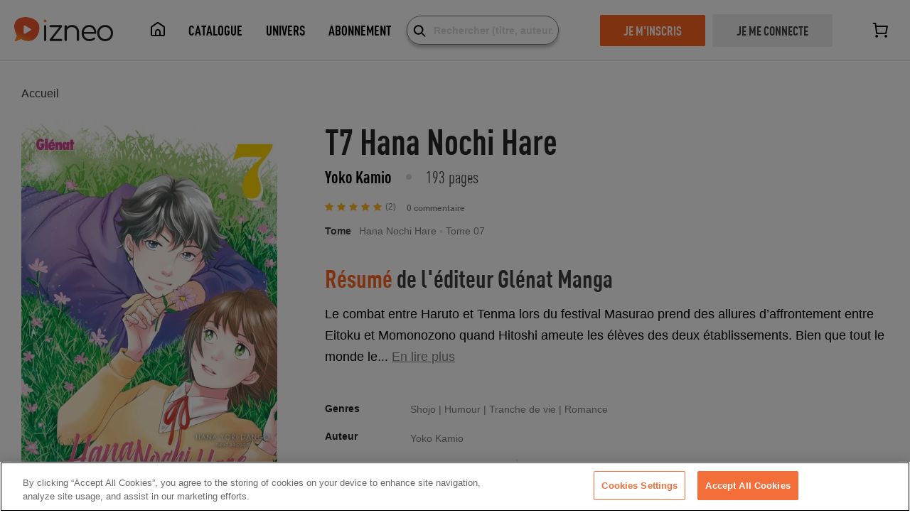

--- FILE ---
content_type: text/html; charset=utf-8
request_url: https://www.izneo.com/fr/manga-et-simultrad/romance/hana-nochi-hare-11416/hana-nochi-hare-tome-07-57781
body_size: 45269
content:
<!doctype html>
<html data-n-head-ssr>
  <head >
    <title>Tome n°7 de Hana Nochi Hare - Tome 07 à lire en ligne | Izneo</title><meta data-n-head="ssr" charset="utf-8"><meta data-n-head="ssr" name="viewport" content="width=device-width, initial-scale=1, maximum-scale=1"><meta data-n-head="ssr" data-hid="description" name="description" content="Tome n°7 de Hana Nochi Hare - Tome 07 à lire en ligne avec Izneo. Format numérique haute qualité et traduction française officielle. En ligne, sur desktop, iOS, android ou tablette."><meta data-n-head="ssr" name="robots" content="noindex"><link data-n-head="ssr" rel="icon" type="image/x-icon" href="/favicon.ico"><script data-n-head="ssr" data-hid="gtm-script">if(!window._gtm_init){window._gtm_init=1;(function (w,n,d,m,e,p){w[d]=(w[d]==1||n[d]=='yes'||n[d]==1||n[m]==1||(w[e]&&w[e][p]&&w[e][p]()))?1:0})(window,navigator,'doNotTrack','msDoNotTrack','external','msTrackingProtectionEnabled');(function(w,d,s,l,x,y){w[x]={};w._gtm_inject=function(i){if(w.doNotTrack||w[x][i])return;w[x][i]=1;w[l]=w[l]||[];w[l].push({'gtm.start':new Date().getTime(),event:'gtm.js'});var f=d.getElementsByTagName(s)[0],j=d.createElement(s);j.async=true;j.src='https://www.googletagmanager.com/gtm.js?id='+i;f.parentNode.insertBefore(j,f);}})(window,document,'script','dataLayer','_gtm_ids','_gtm_inject')}</script><link rel="preload" href="/_nuxt/fc0157e.js" as="script"><link rel="preload" href="/_nuxt/6c048fb.js" as="script"><link rel="preload" href="/_nuxt/70dd755.js" as="script"><link rel="preload" href="/_nuxt/e72e00f.js" as="script"><link rel="preload" href="/_nuxt/31061a9.js" as="script"><link rel="preload" href="/_nuxt/b2537b6.js" as="script"><link rel="preload" href="/_nuxt/eeb5007.js" as="script"><link rel="preload" href="/_nuxt/cedf3be.js" as="script"><link rel="preload" href="/_nuxt/3173b3b.js" as="script"><link rel="preload" href="/_nuxt/02daf83.js" as="script"><link rel="preload" href="/_nuxt/1fd1c2e.js" as="script"><link rel="preload" href="/_nuxt/e31fedd.js" as="script"><style data-vue-ssr-id="97ac4080:0 1d17cbbc:0 7f2311f2:0 2584b1b1:0 23442147:0 c3edafc2:0 1953c75d:0 51b9b3ed:0 4cfcd4ba:0 f4654698:0 35ab22ed:0 1fb83315:0 3974670e:0 e4810174:0 584c930d:0 e20d707c:0 af4d8fce:0 656f3289:0 6e7ad421:0 0ba61896:0 4b278ca0:0 275134fb:0 a2bcb782:0 735e2a27:0 5fd0f68e:0">/*!
 *  Font Awesome 4.4.0 by @davegandy - http://fontawesome.io - @fontawesome
 *  License - http://fontawesome.io/license (Font: SIL OFL 1.1, CSS: MIT License)
 */@font-face{font-display:swap;font-family:"FontAwesome";src:url(/_nuxt/fonts/fontawesome-webfont.45c7372.eot);src:url(/_nuxt/fonts/fontawesome-webfont.45c7372.eot?#iefix&v=4.4.0) format("embedded-opentype"),url(/_nuxt/fonts/fontawesome-webfont.4b5a84a.woff2) format("woff2"),url(/_nuxt/fonts/fontawesome-webfont.dfb02f8.woff) format("woff"),url(/_nuxt/fonts/fontawesome-webfont.7c87870.ttf) format("truetype"),url(/_nuxt/img/fontawesome-webfont.76a4f23.svg#fontawesomeregular) format("svg");font-weight:400;font-style:normal}.fa{display:inline-block;font:normal normal normal 14px/1 FontAwesome;font-size:inherit;text-rendering:auto;-webkit-font-smoothing:antialiased;-moz-osx-font-smoothing:grayscale}.fa-lg{font-size:1.33333333em;line-height:.75em;vertical-align:-15%}.fa-2x{font-size:2em}.fa-3x{font-size:3em}.fa-4x{font-size:4em}.fa-5x{font-size:5em}.fa-fw{width:1.28571429em;text-align:center}.fa-ul{padding-left:0;margin-left:2.14285714em;list-style-type:none}.fa-ul>li{position:relative}.fa-li{position:absolute;left:-2.14285714em;width:2.14285714em;top:.14285714em;text-align:center}.fa-li.fa-lg{left:-1.85714286em}.fa-border{padding:.2em .25em .15em;border:.08em solid #eee;border-radius:.1em}.fa-pull-left{float:left}.fa-pull-right{float:right}.fa.fa-pull-left{margin-right:.3em}.fa.fa-pull-right{margin-left:.3em}.pull-right{float:right}.pull-left{float:left}.fa.pull-left{margin-right:.3em}.fa.pull-right{margin-left:.3em}.fa-spin{-webkit-animation:fa-spin 2s linear infinite;animation:fa-spin 2s linear infinite}.fa-pulse{-webkit-animation:fa-spin 1s steps(8) infinite;animation:fa-spin 1s steps(8) infinite}@-webkit-keyframes fa-spin{0%{transform:rotate(0deg)}to{transform:rotate(359deg)}}@keyframes fa-spin{0%{transform:rotate(0deg)}to{transform:rotate(359deg)}}.fa-rotate-90{filter:progid:DXImageTransform.Microsoft.BasicImage(rotation=1);transform:rotate(90deg)}.fa-rotate-180{filter:progid:DXImageTransform.Microsoft.BasicImage(rotation=2);transform:rotate(180deg)}.fa-rotate-270{filter:progid:DXImageTransform.Microsoft.BasicImage(rotation=3);transform:rotate(270deg)}.fa-flip-horizontal{filter:progid:DXImageTransform.Microsoft.BasicImage(rotation=0,mirror=1);transform:scaleX(-1)}.fa-flip-vertical{filter:progid:DXImageTransform.Microsoft.BasicImage(rotation=2,mirror=1);transform:scaleY(-1)}:root .fa-flip-horizontal,:root .fa-flip-vertical,:root .fa-rotate-90,:root .fa-rotate-180,:root .fa-rotate-270{filter:none}.fa-stack{position:relative;display:inline-block;width:2em;height:2em;line-height:2em;vertical-align:middle}.fa-stack-1x,.fa-stack-2x{position:absolute;left:0;width:100%;text-align:center}.fa-stack-1x{line-height:inherit}.fa-stack-2x{font-size:2em}.fa-inverse{color:#fff}.fa-glass:before{content:"\f000"}.fa-music:before{content:"\f001"}.fa-search:before{content:"\f002"}.fa-envelope-o:before{content:"\f003"}.fa-heart:before{content:"\f004"}.fa-star:before{content:"\f005"}.fa-star-o:before{content:"\f006"}.fa-user:before{content:"\f007"}.fa-film:before{content:"\f008"}.fa-th-large:before{content:"\f009"}.fa-th:before{content:"\f00a"}.fa-th-list:before{content:"\f00b"}.fa-check:before{content:"\f00c"}.fa-close:before,.fa-remove:before,.fa-times:before{content:"\f00d"}.fa-search-plus:before{content:"\f00e"}.fa-search-minus:before{content:"\f010"}.fa-power-off:before{content:"\f011"}.fa-signal:before{content:"\f012"}.fa-cog:before,.fa-gear:before{content:"\f013"}.fa-trash-o:before{content:"\f014"}.fa-home:before{content:"\f015"}.fa-file-o:before{content:"\f016"}.fa-clock-o:before{content:"\f017"}.fa-road:before{content:"\f018"}.fa-download:before{content:"\f019"}.fa-arrow-circle-o-down:before{content:"\f01a"}.fa-arrow-circle-o-up:before{content:"\f01b"}.fa-inbox:before{content:"\f01c"}.fa-play-circle-o:before{content:"\f01d"}.fa-repeat:before,.fa-rotate-right:before{content:"\f01e"}.fa-refresh:before{content:"\f021"}.fa-list-alt:before{content:"\f022"}.fa-lock:before{content:"\f023"}.fa-flag:before{content:"\f024"}.fa-headphones:before{content:"\f025"}.fa-volume-off:before{content:"\f026"}.fa-volume-down:before{content:"\f027"}.fa-volume-up:before{content:"\f028"}.fa-qrcode:before{content:"\f029"}.fa-barcode:before{content:"\f02a"}.fa-tag:before{content:"\f02b"}.fa-tags:before{content:"\f02c"}.fa-book:before{content:"\f02d"}.fa-bookmark:before{content:"\f02e"}.fa-print:before{content:"\f02f"}.fa-camera:before{content:"\f030"}.fa-font:before{content:"\f031"}.fa-bold:before{content:"\f032"}.fa-italic:before{content:"\f033"}.fa-text-height:before{content:"\f034"}.fa-text-width:before{content:"\f035"}.fa-align-left:before{content:"\f036"}.fa-align-center:before{content:"\f037"}.fa-align-right:before{content:"\f038"}.fa-align-justify:before{content:"\f039"}.fa-list:before{content:"\f03a"}.fa-dedent:before,.fa-outdent:before{content:"\f03b"}.fa-indent:before{content:"\f03c"}.fa-video-camera:before{content:"\f03d"}.fa-image:before,.fa-photo:before,.fa-picture-o:before{content:"\f03e"}.fa-pencil:before{content:"\f040"}.fa-map-marker:before{content:"\f041"}.fa-adjust:before{content:"\f042"}.fa-tint:before{content:"\f043"}.fa-edit:before,.fa-pencil-square-o:before{content:"\f044"}.fa-share-square-o:before{content:"\f045"}.fa-check-square-o:before{content:"\f046"}.fa-arrows:before{content:"\f047"}.fa-step-backward:before{content:"\f048"}.fa-fast-backward:before{content:"\f049"}.fa-backward:before{content:"\f04a"}.fa-play:before{content:"\f04b"}.fa-pause:before{content:"\f04c"}.fa-stop:before{content:"\f04d"}.fa-forward:before{content:"\f04e"}.fa-fast-forward:before{content:"\f050"}.fa-step-forward:before{content:"\f051"}.fa-eject:before{content:"\f052"}.fa-chevron-left:before{content:"\f053"}.fa-chevron-right:before{content:"\f054"}.fa-plus-circle:before{content:"\f055"}.fa-minus-circle:before{content:"\f056"}.fa-times-circle:before{content:"\f057"}.fa-check-circle:before{content:"\f058"}.fa-question-circle:before{content:"\f059"}.fa-info-circle:before{content:"\f05a"}.fa-crosshairs:before{content:"\f05b"}.fa-times-circle-o:before{content:"\f05c"}.fa-check-circle-o:before{content:"\f05d"}.fa-ban:before{content:"\f05e"}.fa-arrow-left:before{content:"\f060"}.fa-arrow-right:before{content:"\f061"}.fa-arrow-up:before{content:"\f062"}.fa-arrow-down:before{content:"\f063"}.fa-mail-forward:before,.fa-share:before{content:"\f064"}.fa-expand:before{content:"\f065"}.fa-compress:before{content:"\f066"}.fa-plus:before{content:"\f067"}.fa-minus:before{content:"\f068"}.fa-asterisk:before{content:"\f069"}.fa-exclamation-circle:before{content:"\f06a"}.fa-gift:before{content:"\f06b"}.fa-leaf:before{content:"\f06c"}.fa-fire:before{content:"\f06d"}.fa-eye:before{content:"\f06e"}.fa-eye-slash:before{content:"\f070"}.fa-exclamation-triangle:before,.fa-warning:before{content:"\f071"}.fa-plane:before{content:"\f072"}.fa-calendar:before{content:"\f073"}.fa-random:before{content:"\f074"}.fa-comment:before{content:"\f075"}.fa-magnet:before{content:"\f076"}.fa-chevron-up:before{content:"\f077"}.fa-chevron-down:before{content:"\f078"}.fa-retweet:before{content:"\f079"}.fa-shopping-cart:before{content:"\f07a"}.fa-folder:before{content:"\f07b"}.fa-folder-open:before{content:"\f07c"}.fa-arrows-v:before{content:"\f07d"}.fa-arrows-h:before{content:"\f07e"}.fa-bar-chart-o:before,.fa-bar-chart:before{content:"\f080"}.fa-twitter-square:before{content:"\f081"}.fa-facebook-square:before{content:"\f082"}.fa-camera-retro:before{content:"\f083"}.fa-key:before{content:"\f084"}.fa-cogs:before,.fa-gears:before{content:"\f085"}.fa-comments:before{content:"\f086"}.fa-thumbs-o-up:before{content:"\f087"}.fa-thumbs-o-down:before{content:"\f088"}.fa-star-half:before{content:"\f089"}.fa-heart-o:before{content:"\f08a"}.fa-sign-out:before{content:"\f08b"}.fa-linkedin-square:before{content:"\f08c"}.fa-thumb-tack:before{content:"\f08d"}.fa-external-link:before{content:"\f08e"}.fa-sign-in:before{content:"\f090"}.fa-trophy:before{content:"\f091"}.fa-github-square:before{content:"\f092"}.fa-upload:before{content:"\f093"}.fa-lemon-o:before{content:"\f094"}.fa-phone:before{content:"\f095"}.fa-square-o:before{content:"\f096"}.fa-bookmark-o:before{content:"\f097"}.fa-phone-square:before{content:"\f098"}.fa-twitter:before{content:"\f099"}.fa-facebook-f:before,.fa-facebook:before{content:"\f09a"}.fa-github:before{content:"\f09b"}.fa-unlock:before{content:"\f09c"}.fa-credit-card:before{content:"\f09d"}.fa-feed:before,.fa-rss:before{content:"\f09e"}.fa-hdd-o:before{content:"\f0a0"}.fa-bullhorn:before{content:"\f0a1"}.fa-bell:before{content:"\f0f3"}.fa-certificate:before{content:"\f0a3"}.fa-hand-o-right:before{content:"\f0a4"}.fa-hand-o-left:before{content:"\f0a5"}.fa-hand-o-up:before{content:"\f0a6"}.fa-hand-o-down:before{content:"\f0a7"}.fa-arrow-circle-left:before{content:"\f0a8"}.fa-arrow-circle-right:before{content:"\f0a9"}.fa-arrow-circle-up:before{content:"\f0aa"}.fa-arrow-circle-down:before{content:"\f0ab"}.fa-globe:before{content:"\f0ac"}.fa-wrench:before{content:"\f0ad"}.fa-tasks:before{content:"\f0ae"}.fa-filter:before{content:"\f0b0"}.fa-briefcase:before{content:"\f0b1"}.fa-arrows-alt:before{content:"\f0b2"}.fa-group:before,.fa-users:before{content:"\f0c0"}.fa-chain:before,.fa-link:before{content:"\f0c1"}.fa-cloud:before{content:"\f0c2"}.fa-flask:before{content:"\f0c3"}.fa-cut:before,.fa-scissors:before{content:"\f0c4"}.fa-copy:before,.fa-files-o:before{content:"\f0c5"}.fa-paperclip:before{content:"\f0c6"}.fa-floppy-o:before,.fa-save:before{content:"\f0c7"}.fa-square:before{content:"\f0c8"}.fa-bars:before,.fa-navicon:before,.fa-reorder:before{content:"\f0c9"}.fa-list-ul:before{content:"\f0ca"}.fa-list-ol:before{content:"\f0cb"}.fa-strikethrough:before{content:"\f0cc"}.fa-underline:before{content:"\f0cd"}.fa-table:before{content:"\f0ce"}.fa-magic:before{content:"\f0d0"}.fa-truck:before{content:"\f0d1"}.fa-pinterest:before{content:"\f0d2"}.fa-pinterest-square:before{content:"\f0d3"}.fa-google-plus-square:before{content:"\f0d4"}.fa-google-plus:before{content:"\f0d5"}.fa-money:before{content:"\f0d6"}.fa-caret-down:before{content:"\f0d7"}.fa-caret-up:before{content:"\f0d8"}.fa-caret-left:before{content:"\f0d9"}.fa-caret-right:before{content:"\f0da"}.fa-columns:before{content:"\f0db"}.fa-sort:before,.fa-unsorted:before{content:"\f0dc"}.fa-sort-desc:before,.fa-sort-down:before{content:"\f0dd"}.fa-sort-asc:before,.fa-sort-up:before{content:"\f0de"}.fa-envelope:before{content:"\f0e0"}.fa-linkedin:before{content:"\f0e1"}.fa-rotate-left:before,.fa-undo:before{content:"\f0e2"}.fa-gavel:before,.fa-legal:before{content:"\f0e3"}.fa-dashboard:before,.fa-tachometer:before{content:"\f0e4"}.fa-comment-o:before{content:"\f0e5"}.fa-comments-o:before{content:"\f0e6"}.fa-bolt:before,.fa-flash:before{content:"\f0e7"}.fa-sitemap:before{content:"\f0e8"}.fa-umbrella:before{content:"\f0e9"}.fa-clipboard:before,.fa-paste:before{content:"\f0ea"}.fa-lightbulb-o:before{content:"\f0eb"}.fa-exchange:before{content:"\f0ec"}.fa-cloud-download:before{content:"\f0ed"}.fa-cloud-upload:before{content:"\f0ee"}.fa-user-md:before{content:"\f0f0"}.fa-stethoscope:before{content:"\f0f1"}.fa-suitcase:before{content:"\f0f2"}.fa-bell-o:before{content:"\f0a2"}.fa-coffee:before{content:"\f0f4"}.fa-cutlery:before{content:"\f0f5"}.fa-file-text-o:before{content:"\f0f6"}.fa-building-o:before{content:"\f0f7"}.fa-hospital-o:before{content:"\f0f8"}.fa-ambulance:before{content:"\f0f9"}.fa-medkit:before{content:"\f0fa"}.fa-fighter-jet:before{content:"\f0fb"}.fa-beer:before{content:"\f0fc"}.fa-h-square:before{content:"\f0fd"}.fa-plus-square:before{content:"\f0fe"}.fa-angle-double-left:before{content:"\f100"}.fa-angle-double-right:before{content:"\f101"}.fa-angle-double-up:before{content:"\f102"}.fa-angle-double-down:before{content:"\f103"}.fa-angle-left:before{content:"\f104"}.fa-angle-right:before{content:"\f105"}.fa-angle-up:before{content:"\f106"}.fa-angle-down:before{content:"\f107"}.fa-desktop:before{content:"\f108"}.fa-laptop:before{content:"\f109"}.fa-tablet:before{content:"\f10a"}.fa-mobile-phone:before,.fa-mobile:before{content:"\f10b"}.fa-circle-o:before{content:"\f10c"}.fa-quote-left:before{content:"\f10d"}.fa-quote-right:before{content:"\f10e"}.fa-spinner:before{content:"\f110"}.fa-circle:before{content:"\f111"}.fa-mail-reply:before,.fa-reply:before{content:"\f112"}.fa-github-alt:before{content:"\f113"}.fa-folder-o:before{content:"\f114"}.fa-folder-open-o:before{content:"\f115"}.fa-smile-o:before{content:"\f118"}.fa-frown-o:before{content:"\f119"}.fa-meh-o:before{content:"\f11a"}.fa-gamepad:before{content:"\f11b"}.fa-keyboard-o:before{content:"\f11c"}.fa-flag-o:before{content:"\f11d"}.fa-flag-checkered:before{content:"\f11e"}.fa-terminal:before{content:"\f120"}.fa-code:before{content:"\f121"}.fa-mail-reply-all:before,.fa-reply-all:before{content:"\f122"}.fa-star-half-empty:before,.fa-star-half-full:before,.fa-star-half-o:before{content:"\f123"}.fa-location-arrow:before{content:"\f124"}.fa-crop:before{content:"\f125"}.fa-code-fork:before{content:"\f126"}.fa-chain-broken:before,.fa-unlink:before{content:"\f127"}.fa-question:before{content:"\f128"}.fa-info:before{content:"\f129"}.fa-exclamation:before{content:"\f12a"}.fa-superscript:before{content:"\f12b"}.fa-subscript:before{content:"\f12c"}.fa-eraser:before{content:"\f12d"}.fa-puzzle-piece:before{content:"\f12e"}.fa-microphone:before{content:"\f130"}.fa-microphone-slash:before{content:"\f131"}.fa-shield:before{content:"\f132"}.fa-calendar-o:before{content:"\f133"}.fa-fire-extinguisher:before{content:"\f134"}.fa-rocket:before{content:"\f135"}.fa-maxcdn:before{content:"\f136"}.fa-chevron-circle-left:before{content:"\f137"}.fa-chevron-circle-right:before{content:"\f138"}.fa-chevron-circle-up:before{content:"\f139"}.fa-chevron-circle-down:before{content:"\f13a"}.fa-html5:before{content:"\f13b"}.fa-css3:before{content:"\f13c"}.fa-anchor:before{content:"\f13d"}.fa-unlock-alt:before{content:"\f13e"}.fa-bullseye:before{content:"\f140"}.fa-ellipsis-h:before{content:"\f141"}.fa-ellipsis-v:before{content:"\f142"}.fa-rss-square:before{content:"\f143"}.fa-play-circle:before{content:"\f144"}.fa-ticket:before{content:"\f145"}.fa-minus-square:before{content:"\f146"}.fa-minus-square-o:before{content:"\f147"}.fa-level-up:before{content:"\f148"}.fa-level-down:before{content:"\f149"}.fa-check-square:before{content:"\f14a"}.fa-pencil-square:before{content:"\f14b"}.fa-external-link-square:before{content:"\f14c"}.fa-share-square:before{content:"\f14d"}.fa-compass:before{content:"\f14e"}.fa-caret-square-o-down:before,.fa-toggle-down:before{content:"\f150"}.fa-caret-square-o-up:before,.fa-toggle-up:before{content:"\f151"}.fa-caret-square-o-right:before,.fa-toggle-right:before{content:"\f152"}.fa-eur:before,.fa-euro:before{content:"\f153"}.fa-gbp:before{content:"\f154"}.fa-dollar:before,.fa-usd:before{content:"\f155"}.fa-inr:before,.fa-rupee:before{content:"\f156"}.fa-cny:before,.fa-jpy:before,.fa-rmb:before,.fa-yen:before{content:"\f157"}.fa-rouble:before,.fa-rub:before,.fa-ruble:before{content:"\f158"}.fa-krw:before,.fa-won:before{content:"\f159"}.fa-bitcoin:before,.fa-btc:before{content:"\f15a"}.fa-file:before{content:"\f15b"}.fa-file-text:before{content:"\f15c"}.fa-sort-alpha-asc:before{content:"\f15d"}.fa-sort-alpha-desc:before{content:"\f15e"}.fa-sort-amount-asc:before{content:"\f160"}.fa-sort-amount-desc:before{content:"\f161"}.fa-sort-numeric-asc:before{content:"\f162"}.fa-sort-numeric-desc:before{content:"\f163"}.fa-thumbs-up:before{content:"\f164"}.fa-thumbs-down:before{content:"\f165"}.fa-youtube-square:before{content:"\f166"}.fa-youtube:before{content:"\f167"}.fa-xing:before{content:"\f168"}.fa-xing-square:before{content:"\f169"}.fa-youtube-play:before{content:"\f16a"}.fa-dropbox:before{content:"\f16b"}.fa-stack-overflow:before{content:"\f16c"}.fa-instagram:before{content:"\f16d"}.fa-flickr:before{content:"\f16e"}.fa-adn:before{content:"\f170"}.fa-bitbucket:before{content:"\f171"}.fa-bitbucket-square:before{content:"\f172"}.fa-tumblr:before{content:"\f173"}.fa-tumblr-square:before{content:"\f174"}.fa-long-arrow-down:before{content:"\f175"}.fa-long-arrow-up:before{content:"\f176"}.fa-long-arrow-left:before{content:"\f177"}.fa-long-arrow-right:before{content:"\f178"}.fa-apple:before{content:"\f179"}.fa-windows:before{content:"\f17a"}.fa-android:before{content:"\f17b"}.fa-linux:before{content:"\f17c"}.fa-dribbble:before{content:"\f17d"}.fa-skype:before{content:"\f17e"}.fa-foursquare:before{content:"\f180"}.fa-trello:before{content:"\f181"}.fa-female:before{content:"\f182"}.fa-male:before{content:"\f183"}.fa-gittip:before,.fa-gratipay:before{content:"\f184"}.fa-sun-o:before{content:"\f185"}.fa-moon-o:before{content:"\f186"}.fa-archive:before{content:"\f187"}.fa-bug:before{content:"\f188"}.fa-vk:before{content:"\f189"}.fa-weibo:before{content:"\f18a"}.fa-renren:before{content:"\f18b"}.fa-pagelines:before{content:"\f18c"}.fa-stack-exchange:before{content:"\f18d"}.fa-arrow-circle-o-right:before{content:"\f18e"}.fa-arrow-circle-o-left:before{content:"\f190"}.fa-caret-square-o-left:before,.fa-toggle-left:before{content:"\f191"}.fa-dot-circle-o:before{content:"\f192"}.fa-wheelchair:before{content:"\f193"}.fa-vimeo-square:before{content:"\f194"}.fa-try:before,.fa-turkish-lira:before{content:"\f195"}.fa-plus-square-o:before{content:"\f196"}.fa-space-shuttle:before{content:"\f197"}.fa-slack:before{content:"\f198"}.fa-envelope-square:before{content:"\f199"}.fa-wordpress:before{content:"\f19a"}.fa-openid:before{content:"\f19b"}.fa-bank:before,.fa-institution:before,.fa-university:before{content:"\f19c"}.fa-graduation-cap:before,.fa-mortar-board:before{content:"\f19d"}.fa-yahoo:before{content:"\f19e"}.fa-google:before{content:"\f1a0"}.fa-reddit:before{content:"\f1a1"}.fa-reddit-square:before{content:"\f1a2"}.fa-stumbleupon-circle:before{content:"\f1a3"}.fa-stumbleupon:before{content:"\f1a4"}.fa-delicious:before{content:"\f1a5"}.fa-digg:before{content:"\f1a6"}.fa-pied-piper:before{content:"\f1a7"}.fa-pied-piper-alt:before{content:"\f1a8"}.fa-drupal:before{content:"\f1a9"}.fa-joomla:before{content:"\f1aa"}.fa-language:before{content:"\f1ab"}.fa-fax:before{content:"\f1ac"}.fa-building:before{content:"\f1ad"}.fa-child:before{content:"\f1ae"}.fa-paw:before{content:"\f1b0"}.fa-spoon:before{content:"\f1b1"}.fa-cube:before{content:"\f1b2"}.fa-cubes:before{content:"\f1b3"}.fa-behance:before{content:"\f1b4"}.fa-behance-square:before{content:"\f1b5"}.fa-steam:before{content:"\f1b6"}.fa-steam-square:before{content:"\f1b7"}.fa-recycle:before{content:"\f1b8"}.fa-automobile:before,.fa-car:before{content:"\f1b9"}.fa-cab:before,.fa-taxi:before{content:"\f1ba"}.fa-tree:before{content:"\f1bb"}.fa-spotify:before{content:"\f1bc"}.fa-deviantart:before{content:"\f1bd"}.fa-soundcloud:before{content:"\f1be"}.fa-database:before{content:"\f1c0"}.fa-file-pdf-o:before{content:"\f1c1"}.fa-file-word-o:before{content:"\f1c2"}.fa-file-excel-o:before{content:"\f1c3"}.fa-file-powerpoint-o:before{content:"\f1c4"}.fa-file-image-o:before,.fa-file-photo-o:before,.fa-file-picture-o:before{content:"\f1c5"}.fa-file-archive-o:before,.fa-file-zip-o:before{content:"\f1c6"}.fa-file-audio-o:before,.fa-file-sound-o:before{content:"\f1c7"}.fa-file-movie-o:before,.fa-file-video-o:before{content:"\f1c8"}.fa-file-code-o:before{content:"\f1c9"}.fa-vine:before{content:"\f1ca"}.fa-codepen:before{content:"\f1cb"}.fa-jsfiddle:before{content:"\f1cc"}.fa-life-bouy:before,.fa-life-buoy:before,.fa-life-ring:before,.fa-life-saver:before,.fa-support:before{content:"\f1cd"}.fa-circle-o-notch:before{content:"\f1ce"}.fa-ra:before,.fa-rebel:before{content:"\f1d0"}.fa-empire:before,.fa-ge:before{content:"\f1d1"}.fa-git-square:before{content:"\f1d2"}.fa-git:before{content:"\f1d3"}.fa-hacker-news:before,.fa-y-combinator-square:before,.fa-yc-square:before{content:"\f1d4"}.fa-tencent-weibo:before{content:"\f1d5"}.fa-qq:before{content:"\f1d6"}.fa-wechat:before,.fa-weixin:before{content:"\f1d7"}.fa-paper-plane:before,.fa-send:before{content:"\f1d8"}.fa-paper-plane-o:before,.fa-send-o:before{content:"\f1d9"}.fa-history:before{content:"\f1da"}.fa-circle-thin:before{content:"\f1db"}.fa-header:before{content:"\f1dc"}.fa-paragraph:before{content:"\f1dd"}.fa-sliders:before{content:"\f1de"}.fa-share-alt:before{content:"\f1e0"}.fa-share-alt-square:before{content:"\f1e1"}.fa-bomb:before{content:"\f1e2"}.fa-futbol-o:before,.fa-soccer-ball-o:before{content:"\f1e3"}.fa-tty:before{content:"\f1e4"}.fa-binoculars:before{content:"\f1e5"}.fa-plug:before{content:"\f1e6"}.fa-slideshare:before{content:"\f1e7"}.fa-twitch:before{content:"\f1e8"}.fa-yelp:before{content:"\f1e9"}.fa-newspaper-o:before{content:"\f1ea"}.fa-wifi:before{content:"\f1eb"}.fa-calculator:before{content:"\f1ec"}.fa-paypal:before{content:"\f1ed"}.fa-google-wallet:before{content:"\f1ee"}.fa-cc-visa:before{content:"\f1f0"}.fa-cc-mastercard:before{content:"\f1f1"}.fa-cc-discover:before{content:"\f1f2"}.fa-cc-amex:before{content:"\f1f3"}.fa-cc-paypal:before{content:"\f1f4"}.fa-cc-stripe:before{content:"\f1f5"}.fa-bell-slash:before{content:"\f1f6"}.fa-bell-slash-o:before{content:"\f1f7"}.fa-trash:before{content:"\f1f8"}.fa-copyright:before{content:"\f1f9"}.fa-at:before{content:"\f1fa"}.fa-eyedropper:before{content:"\f1fb"}.fa-paint-brush:before{content:"\f1fc"}.fa-birthday-cake:before{content:"\f1fd"}.fa-area-chart:before{content:"\f1fe"}.fa-pie-chart:before{content:"\f200"}.fa-line-chart:before{content:"\f201"}.fa-lastfm:before{content:"\f202"}.fa-lastfm-square:before{content:"\f203"}.fa-toggle-off:before{content:"\f204"}.fa-toggle-on:before{content:"\f205"}.fa-bicycle:before{content:"\f206"}.fa-bus:before{content:"\f207"}.fa-ioxhost:before{content:"\f208"}.fa-angellist:before{content:"\f209"}.fa-cc:before{content:"\f20a"}.fa-ils:before,.fa-shekel:before,.fa-sheqel:before{content:"\f20b"}.fa-meanpath:before{content:"\f20c"}.fa-buysellads:before{content:"\f20d"}.fa-connectdevelop:before{content:"\f20e"}.fa-dashcube:before{content:"\f210"}.fa-forumbee:before{content:"\f211"}.fa-leanpub:before{content:"\f212"}.fa-sellsy:before{content:"\f213"}.fa-shirtsinbulk:before{content:"\f214"}.fa-simplybuilt:before{content:"\f215"}.fa-skyatlas:before{content:"\f216"}.fa-cart-plus:before{content:"\f217"}.fa-cart-arrow-down:before{content:"\f218"}.fa-diamond:before{content:"\f219"}.fa-ship:before{content:"\f21a"}.fa-user-secret:before{content:"\f21b"}.fa-motorcycle:before{content:"\f21c"}.fa-street-view:before{content:"\f21d"}.fa-heartbeat:before{content:"\f21e"}.fa-venus:before{content:"\f221"}.fa-mars:before{content:"\f222"}.fa-mercury:before{content:"\f223"}.fa-intersex:before,.fa-transgender:before{content:"\f224"}.fa-transgender-alt:before{content:"\f225"}.fa-venus-double:before{content:"\f226"}.fa-mars-double:before{content:"\f227"}.fa-venus-mars:before{content:"\f228"}.fa-mars-stroke:before{content:"\f229"}.fa-mars-stroke-v:before{content:"\f22a"}.fa-mars-stroke-h:before{content:"\f22b"}.fa-neuter:before{content:"\f22c"}.fa-genderless:before{content:"\f22d"}.fa-facebook-official:before{content:"\f230"}.fa-pinterest-p:before{content:"\f231"}.fa-whatsapp:before{content:"\f232"}.fa-server:before{content:"\f233"}.fa-user-plus:before{content:"\f234"}.fa-user-times:before{content:"\f235"}.fa-bed:before,.fa-hotel:before{content:"\f236"}.fa-viacoin:before{content:"\f237"}.fa-train:before{content:"\f238"}.fa-subway:before{content:"\f239"}.fa-medium:before{content:"\f23a"}.fa-y-combinator:before,.fa-yc:before{content:"\f23b"}.fa-optin-monster:before{content:"\f23c"}.fa-opencart:before{content:"\f23d"}.fa-expeditedssl:before{content:"\f23e"}.fa-battery-4:before,.fa-battery-full:before{content:"\f240"}.fa-battery-3:before,.fa-battery-three-quarters:before{content:"\f241"}.fa-battery-2:before,.fa-battery-half:before{content:"\f242"}.fa-battery-1:before,.fa-battery-quarter:before{content:"\f243"}.fa-battery-0:before,.fa-battery-empty:before{content:"\f244"}.fa-mouse-pointer:before{content:"\f245"}.fa-i-cursor:before{content:"\f246"}.fa-object-group:before{content:"\f247"}.fa-object-ungroup:before{content:"\f248"}.fa-sticky-note:before{content:"\f249"}.fa-sticky-note-o:before{content:"\f24a"}.fa-cc-jcb:before{content:"\f24b"}.fa-cc-diners-club:before{content:"\f24c"}.fa-clone:before{content:"\f24d"}.fa-balance-scale:before{content:"\f24e"}.fa-hourglass-o:before{content:"\f250"}.fa-hourglass-1:before,.fa-hourglass-start:before{content:"\f251"}.fa-hourglass-2:before,.fa-hourglass-half:before{content:"\f252"}.fa-hourglass-3:before,.fa-hourglass-end:before{content:"\f253"}.fa-hourglass:before{content:"\f254"}.fa-hand-grab-o:before,.fa-hand-rock-o:before{content:"\f255"}.fa-hand-paper-o:before,.fa-hand-stop-o:before{content:"\f256"}.fa-hand-scissors-o:before{content:"\f257"}.fa-hand-lizard-o:before{content:"\f258"}.fa-hand-spock-o:before{content:"\f259"}.fa-hand-pointer-o:before{content:"\f25a"}.fa-hand-peace-o:before{content:"\f25b"}.fa-trademark:before{content:"\f25c"}.fa-registered:before{content:"\f25d"}.fa-creative-commons:before{content:"\f25e"}.fa-gg:before{content:"\f260"}.fa-gg-circle:before{content:"\f261"}.fa-tripadvisor:before{content:"\f262"}.fa-odnoklassniki:before{content:"\f263"}.fa-odnoklassniki-square:before{content:"\f264"}.fa-get-pocket:before{content:"\f265"}.fa-wikipedia-w:before{content:"\f266"}.fa-safari:before{content:"\f267"}.fa-chrome:before{content:"\f268"}.fa-firefox:before{content:"\f269"}.fa-opera:before{content:"\f26a"}.fa-internet-explorer:before{content:"\f26b"}.fa-television:before,.fa-tv:before{content:"\f26c"}.fa-contao:before{content:"\f26d"}.fa-500px:before{content:"\f26e"}.fa-amazon:before{content:"\f270"}.fa-calendar-plus-o:before{content:"\f271"}.fa-calendar-minus-o:before{content:"\f272"}.fa-calendar-times-o:before{content:"\f273"}.fa-calendar-check-o:before{content:"\f274"}.fa-industry:before{content:"\f275"}.fa-map-pin:before{content:"\f276"}.fa-map-signs:before{content:"\f277"}.fa-map-o:before{content:"\f278"}.fa-map:before{content:"\f279"}.fa-commenting:before{content:"\f27a"}.fa-commenting-o:before{content:"\f27b"}.fa-houzz:before{content:"\f27c"}.fa-vimeo:before{content:"\f27d"}.fa-black-tie:before{content:"\f27e"}.fa-fonticons:before{content:"\f280"}
.slick-slider{box-sizing:border-box;-webkit-user-select:none;-moz-user-select:none;-ms-user-select:none;user-select:none;-webkit-touch-callout:none;-khtml-user-select:none;touch-action:pan-y;-webkit-tap-highlight-color:transparent}.slick-list,.slick-slider{position:relative;display:block}.slick-list{overflow:hidden;margin:0;padding:0}.slick-list:focus{outline:none}.slick-list.dragging{cursor:pointer;cursor:hand}.slick-slider .slick-list,.slick-slider .slick-track{transform:translateZ(0)}.slick-track{position:relative;top:0;left:0;display:block;margin-right:auto}.slick-track:after,.slick-track:before{display:table;content:""}.slick-track:after{clear:both}.slick-loading .slick-track{visibility:hidden}.slick-slide{display:none;float:left;height:100%;min-height:1px}[dir=rtl] .slick-slide{float:right}.slick-slide img{display:block}.slick-slide.slick-loading img{display:none}.slick-slide.dragging img{pointer-events:none}.slick-initialized .slick-slide{display:block}.slick-loading .slick-slide{visibility:hidden}.slick-vertical .slick-slide{display:block;height:auto;border:1px solid transparent}.slick-arrow.slick-hidden{display:none}.icon{font-family:"Icons"!important;speak:none;font-style:normal;font-weight:400;font-feature-settings:normal;font-variant:normal;text-transform:none;line-height:1;text-indent:0;-webkit-font-smoothing:antialiased;-moz-osx-font-smoothing:grayscale}@font-face{font-display:swap;font-family:"DINCond-Light";font-weight:100;font-style:normal;src:url(/_nuxt/fonts/DINCond-Light.848cb0d.eot?#iefix) format("embedded-opentype"),url(/_nuxt/fonts/DINCond-Light.23b2c99.ttf) format("truetype"),url(/_nuxt/img/DINCond-Light.4ef027a.svg#DINCond-Bold) format("svg"),url(/_nuxt/fonts/DINCond-Light.bf7a11e.woff) format("woff")}@font-face{font-display:swap;font-family:"DINCond-Regular";font-weight:400;font-style:normal;src:url(/_nuxt/fonts/DINCond-Regular.8c8da65.eot?#iefix) format("embedded-opentype"),url(/_nuxt/fonts/DINCond-Regular.1457ae2.ttf) format("truetype"),url(/_nuxt/img/DINCond-Regular.c80f8cf.svg#DINCond-Bold) format("svg"),url(/_nuxt/fonts/DINCond-Regular.1a3e6c6.woff) format("woff")}@font-face{font-display:swap;font-family:"DINCond-Medium";font-weight:500;font-style:normal;src:url(/_nuxt/fonts/DINCond-Medium.a1c0e7a.eot?#iefix) format("embedded-opentype"),url(/_nuxt/fonts/DINCond-Medium.26caba0.ttf) format("truetype"),url(/_nuxt/img/DINCond-Medium.7f4b044.svg#DINCond-Bold) format("svg"),url(/_nuxt/fonts/DINCond-Medium.ed132b4.woff) format("woff")}@font-face{font-display:swap;font-family:"DINCond-Bold";font-weight:700;font-style:normal;src:url(/_nuxt/fonts/DINCond-Bold.bb42613.eot?#iefix) format("embedded-opentype"),url(/_nuxt/fonts/DINCond-Bold.643b29f.ttf) format("truetype"),url(/_nuxt/img/DINCond-Bold.ac192da.svg#DINCond-Bold) format("svg"),url(/_nuxt/fonts/DINCond-Bold.9596211.woff) format("woff")}@font-face{font-display:swap;font-family:"ArialMT-bold";font-weight:700;font-style:normal;src:url(/_nuxt/fonts/ArialMT-Bold.58349c9.eot?#iefix) format("embedded-opentype"),url(/_nuxt/fonts/ArialMT-Bold.0685d7b.ttf) format("truetype"),url(/_nuxt/img/ArialMT-Bold.c982573.svg#DINCond-Bold) format("svg"),url(/_nuxt/fonts/ArialMT-Bold.4d06057.woff) format("woff")}@font-face{font-display:swap;font-family:"ArialMT-medium";font-weight:500;font-style:normal;src:url(/_nuxt/fonts/ArialMT-Medium.c90e6f5.eot?#iefix) format("embedded-opentype"),url(/_nuxt/fonts/ArialMT-Medium.e3889c2.ttf) format("truetype"),url(/_nuxt/img/ArialMT-Medium.36c4d75.svg#DINCond-Bold) format("svg"),url(/_nuxt/fonts/ArialMT-Medium.f48981f.woff) format("woff")}*{-webkit-backface-visibility:hidden;backface-visibility:hidden}html{font-size:16px;-webkit-text-size-adjust:100%;-ms-text-size-adjust:100%;-webkit-tap-highlight-color:transparent}@media only screen and (max-width:767px){html{font-size:16px;-webkit-text-size-adjust:100%;-ms-text-size-adjust:100%}}html,html body{margin:0;padding:0;white-space:normal;-webkit-font-smoothing:antialiased;-moz-osx-font-smoothing:grayscale;width:100%}html body{font-family:Arial;line-height:1;overflow-x:hidden;font-size:18px;font-size:1.125rem}a{color:inherit;text-decoration:none;outline:0;word-wrap:break-word}h1,h2,h3,h4,h5,h6{font-size:100%;font-weight:400}h1,h2,h3,h4,h5,h6,ul{margin-top:0;margin-bottom:0}ul{list-style-type:disc;list-style-position:inside}.lte-ie7 ul{margin-left:0}ol{list-style-type:decimal;list-style-position:inside;margin-top:0;margin-bottom:0}.lte-ie7 ol{margin-left:0}p{margin-top:0;line-height:1.7}dl{margin:0}dt{font-weight:700}dd{margin-left:20px}img{border:0;-ms-interpolation-mode:bicubic}blockquote,pre{margin:0}pre{white-space:pre;white-space:pre-wrap;word-wrap:break-word;font-family:monospace,serif}sub,sup{font-size:75%;line-height:0;position:relative;vertical-align:baseline}sup{top:-.5em}sub{bottom:-.25em}svg:not(:root){overflow:hidden}table{width:100%;table-layout:fixed;border-collapse:collapse;border-spacing:0}caption,th{text-align:left;font-weight:400}tbody{border-top:0}tbody td{border-bottom:1px solid}iframe,img{max-width:100%}iframe{border:none}*{box-sizing:border-box;margin:0;padding:0}.fix-wrap{flex-wrap:nowrap!important}li,ul{display:block;list-style:none}u{text-decoration:none;border-bottom:1px solid;padding-bottom:2px}a,button,input{outline:none;border:none}button,input,select,textarea{font:inherit;-webkit-appearance:none;border-radius:0}:focus{outline:none}small{font-size:inherit}.a-block:before{content:"";position:absolute;top:0;left:0;bottom:0;right:0;z-index:3}.no-scroll{overflow:hidden}.trunk{position:relative;width:100%;padding-left:20px;padding-right:20px;max-width:1260px}.site-content,.site-footer,.site-header,.trunk{display:block;margin:auto}@media only screen and (max-width:1259px){.site-content{margin-top:86px}}@media only screen and (max-width:767px){.site-content{margin-top:70px}}.pad{padding:20px;margin:auto}.pad--reset{padding:0!important}@media only screen and (max-width:767px){.pad--reset{padding:0 20px!important}}.custom-row{display:flex;flex-direction:row}.spacer{margin-top:38px;margin-bottom:38px}.spacer--top{margin-top:38px;margin-bottom:0}.spacer--bottom{margin-top:0;margin-bottom:38px}@font-face{font-display:swap;font-family:"Icons";font-weight:400;font-style:normal;src:url(/_nuxt/fonts/izneo.6ffb93a.eot?#iefix) format("embedded-opentype"),url(/_nuxt/fonts/izneo.f081866.ttf) format("truetype"),url(/_nuxt/img/izneo.2e23d75.svg#DINCond-Bold) format("svg"),url(/_nuxt/fonts/izneo.04ad160.woff) format("woff")}.icon-check:before{content:""}.icon-like:before{content:""}.icon-search:before{content:""}.icon-bull:before{content:""}.icon-setting:before{content:""}.icon-arrow:before{content:""}.icon-play:before{content:""}.icon-star:before{content:""}.icon-cart:before{content:""}.icon-library:before{content:""}.icon-burger:before{content:""}.icon-facebook:before{content:""}.icon-twitter:before{content:""}.icon-edit:before{content:""}.icon-pinterest:before{content:""}.icon-instagram:before{content:""}.icon-user-following:before{content:""}.icon-plus:before{content:""}.icon-minus:before{content:""}.icon-arrowdown:before{content:""}.icon-message:before{content:""}.icon-hand-like:before{content:""}.icon-hand-dislike:before{content:""}.icon-tiktok:before{content:""}.icon-view_pass:before{content:""}.icon-hide_pass:before{content:""}.icon-birdie:before{content:""}.icon-book:before{content:""}.icon--secondary{color:#ff641e}.icon--tertiary{color:#1d968f}.oval{width:8px;height:8px;margin:5px 15px;background-color:#d8d8d8;border-radius:50%}@font-face{font-display:swap;font-family:"izneo";src:url(/_nuxt/fonts/izneo.05aa16d.eot);src:url(/_nuxt/fonts/izneo.05aa16d.eot?#iefix) format("embedded-opentype"),url(/_nuxt/fonts/izneo.b073a51.woff) format("woff"),url(/_nuxt/fonts/izneo.85dea12.ttf) format("truetype"),url(/_nuxt/img/izneo.12d4e5d.svg#izneo) format("svg");font-weight:400;font-style:normal}[data-icon]:before{content:attr(data-icon)}[class*=" ic-"]:before,[class^=ic-]:before,[data-icon]:before{font-family:"izneo"!important;font-style:normal!important;font-weight:400!important;font-feature-settings:normal!important;font-variant:normal!important;text-transform:none!important;speak:none;line-height:1;-webkit-font-smoothing:antialiased;-moz-osx-font-smoothing:grayscale}.ic-settings:before{content:"\62"}.ic-gift:before{content:"\63"}.ic-device:before{content:"\64"}.text{color:#3e3e3e;letter-spacing:normal;font-weight:400;font-style:normal;font-stretch:normal}.text--xs{font-size:12px;font-size:.75rem;line-height:2.17}.text--sm{font-size:15px;font-size:.9375rem;line-height:1.73}.text--sm--home{font-size:16px;font-size:1rem;line-height:1.5}@media only screen and (max-width:767px){.text--sm--home{font-size:14px;font-size:.875rem;line-height:1.64}}.text--md{font-family:Arial;font-size:18px;font-size:1.125rem;line-height:1.67;font-weight:100}@media only screen and (max-width:767px){.text--md{font-size:18px;font-size:1.125rem;line-height:1.64}}.text--md--home{font-size:20px;font-size:1.25rem;line-height:1.5}.text--lg{font-size:22px;font-size:1.375rem;line-height:1.14}.text--big{font-size:26px;font-size:1.625rem;line-height:1.38}.text--xl{font-size:35px;font-size:2.1875rem;line-height:2}.text--white{color:#fff}.text--black{color:#272626}.text--primary{color:#3e3e3e}.text--secondary{color:#ff641e}.text--tertiary{color:#1d968f}.text--grey{color:grey}.text--light-grey{color:#a1a1a1}.text--error{color:#fb2d04}.text--light{font-weight:100}.text--regular{font-weight:400}.text--medium{font-weight:500}.text--bold{font-weight:700}.text--center{text-align:center}.text--left{text-align:left}.text--right{text-align:right}.text--color-serie{color:hsla(0,0%,100%,.7)}.text--color-serie a:hover,.text--link{text-decoration:underline}.text--link{font-weight:400;color:#474747;font-style:italic}h1,h2,h3{font-family:"DINCond-Bold";color:#3e3e3e;letter-spacing:normal;font-weight:400;font-style:normal;font-stretch:normal}h1--xs,h2--xs,h3--xs{font-size:12px;font-size:.75rem;line-height:2.17}h1--sm,h2--sm,h3--sm{font-size:15px;font-size:.9375rem;line-height:1.73}h1--sm--home,h2--sm--home,h3--sm--home{font-size:16px;font-size:1rem;line-height:1.5}@media only screen and (max-width:767px){h1--sm--home,h2--sm--home,h3--sm--home{font-size:14px;font-size:.875rem;line-height:1.64}}h1--md,h2--md,h3--md{font-family:Arial;font-size:18px;font-size:1.125rem;line-height:1.67;font-weight:100}@media only screen and (max-width:767px){h1--md,h2--md,h3--md{font-size:18px;font-size:1.125rem;line-height:1.64}}h1--md--home,h2--md--home,h3--md--home{font-size:20px;font-size:1.25rem;line-height:1.5}h1--lg,h2--lg,h3--lg{font-size:22px;font-size:1.375rem;line-height:1.14}h1--big,h2--big,h3--big{font-size:26px;font-size:1.625rem;line-height:1.38}h1--xl,h2--xl,h3--xl{font-size:35px;font-size:2.1875rem;line-height:2}h1--white,h2--white,h3--white{color:#fff}h1--black,h2--black,h3--black{color:#272626}h1--primary,h2--primary,h3--primary{color:#3e3e3e}h1--secondary,h2--secondary,h3--secondary{color:#ff641e}h1--tertiary,h2--tertiary,h3--tertiary{color:#1d968f}h1--error,h2--error,h3--error{color:#fb2d04}h1--light,h2--light,h3--light{font-weight:100}h1--regular,h2--regular,h3--regular{font-weight:400}h1--medium,h2--medium,h3--medium{font-weight:500}h1--bold,h2--bold,h3--bold{font-weight:700}h1--center,h2--center,h3--center{text-align:center}h1--left,h2--left,h3--left{text-align:left}h1--right,h2--right,h3--right{text-align:right}h1--color-serie,h2--color-serie,h3--color-serie{color:hsla(0,0%,100%,.7)}h1--color-serie a:hover,h2--color-serie a:hover,h3--color-serie a:hover{text-decoration:underline}h1--link,h2--link,h3--link{font-weight:400;color:#474747;font-style:italic;text-decoration:underline}.background--grey{background-color:#f8f8f8}.padding-80{padding-top:80px;padding-bottom:80px}@media only screen and (max-width:767px){.padding-80{padding-top:40px;padding-bottom:40px}}.padding-40-80{padding-top:40px;padding-bottom:80px}@media only screen and (max-width:767px){.padding-40-80{padding-top:40px;padding-bottom:40px}}.button{padding:24px 50px;display:inline-block;font-family:"DINCond-Bold";font-size:18px;text-transform:uppercase;color:#fff;border-radius:2px;transition:all .2s ease}.button_sm{font-family:"Arial";text-transform:none;padding:7px 11px;font-size:16px}.button_md{padding:13px 33px}.button_shape_grey{background-color:#fff;border:1px solid #d8d8d8;color:#3e3e3e}.button_shape_grey:hover{background:#d8d8d8}.button_full_grey{background-color:#ededed;border:1px solid #ededed;color:#3e3e3e}.button_full_grey:hover{background:#fff}.button_banner-visitor{background-color:#fff;font-size:18px;font-size:1.125rem;color:#ff641e}.button_banner-visitor:hover{background-color:#ff641e;color:#fff}@media only screen and (max-width:767px){.button{width:100%;text-align:center}.button_sm{width:auto}.button_md{padding-left:0;padding-right:0}}.button--orange{position:relative;display:flex;justify-content:center;align-items:center;border:2px solid #ff641e;vertical-align:middle;font-size:16px;font-size:1rem;line-height:50px;color:#ff641e;background-color:#fff;text-decoration:none;font-family:DINCond,sans-serif;font-weight:700}.button--orange:hover{color:#eb4900}.button--orange img{display:inline-block;vertical-align:middle;margin-right:15px}body.login .button,body.sign-up .button{width:100%}.button_full{background-color:#ff641e}.button_full:hover{background:#eb4900;color:#fff}.button_full:active,.button_full:focus{background:#b83900}.button_full--disable{background-color:#ededed}.button_shape{background-color:#fff;border:1px solid #ff641e;color:#ff641e}.button_shape:hover{border:1px solid #eb4900;color:#eb4900}.button_orange{background-color:#ff641e}.button_orange:hover{background-color:#eb4900;color:#fff}.button_orange:active,.button_orange:focus{background-color:#b83900}.button_orange--disable{background-color:#ededed}.button_blue{background-color:#1d968f}.button_blue:hover{background-color:#156b66;color:#fff}.button_blue:active,.button_blue:focus{background-color:#0c3c39}.button_blue--disable{background-color:#c8e5e3}.button_select{background-color:#ededed;color:#3e3e3e}.button_select:hover{background:#eb4900;color:#fff}.button_small-white{padding:12px 32px;border-radius:4px;border:1px solid #d8d8d8;background:#fff;color:#212121;display:flex;align-items:center;line-height:normal;cursor:pointer;width:248px}.button_small-white.w-auto{width:auto}.button_small-white img{margin:0 4px 0 0}.button_small-white:hover{background:#ededed}.button_active{background-color:#ff641e;color:#fff}.button_active:hover{background:#ededed;color:#3e3e3e}.is-logged .button_full,.is-logged.is-subscribed .site-header .button_full{background-color:#ff641e}.is-logged .button_full:hover,.is-logged.is-subscribed .site-header .button_full:hover{background-color:#eb4900}.is-logged .button_full:active,.is-logged .button_full:focus,.is-logged.is-subscribed .site-header .button_full:active,.is-logged.is-subscribed .site-header .button_full:focus{background-color:#b83900}.is-logged .button_full--disable,.is-logged.is-subscribed .site-header .button_full--disable{background-color:#ededed}.is-logged .button_shape,.is-logged.is-subscribed .site-header .button_shape{background-color:#fff;border:1px solid #ff641e;color:#ff641e}.is-logged .button_shape:hover,.is-logged.is-subscribed .site-header .button_shape:hover{border:1px solid #eb4900;color:#eb4900}.is-logged .site-header .button_full,.is-subscribed .button_full{background-color:#1d968f}.is-logged .site-header .button_full:hover,.is-subscribed .button_full:hover{background:#156b66}.is-logged .site-header .button_full:active,.is-logged .site-header .button_full:focus,.is-subscribed .button_full:active,.is-subscribed .button_full:focus{background-color:#0c3c39}.is-logged .site-header .button_full--disable,.is-subscribed .button_full--disable{background-color:#c8e5e3}.is-logged .site-header .button_shape,.is-subscribed .button_shape{background-color:#fff;border:1px solid #1d968f;color:#1d968f}.is-logged .site-header .button_shape:hover,.is-subscribed .button_shape:hover{border:1px solid #156b66;color:#156b66}.product{transition:all .2s;position:relative;max-width:170px;margin:22px 0}.product_progress{bottom:0;width:100%;background:#d8d8d8}.product_progress,.product_progress:before{position:absolute;left:0;height:4px;border-radius:4px}.product_progress:before{content:"";display:block;width:var(--width-progress-var);background:#212121}.product_progress-none{background:none}@media only screen and (max-width:767px){.product{max-width:155px}}.product+.product{margin-left:40px}.product:nth-child(6n+1){margin-left:0}@media only screen and (max-width:1259px){.product{min-width:159px;white-space:normal}.product+.product,.product:nth-child(6n+1){margin-left:16px}}@media only screen and (max-width:767px){.product+.product,.product:nth-child(6n+1){margin-left:0}.product:nth-child(2n){margin-left:10px}}.product-forward{max-width:380px;margin-bottom:0}@media only screen and (max-width:1259px){.product-forward{min-width:380px}.product-forward+.product{margin-left:16px}.product-forward:last-child{padding-right:20px}}@media only screen and (max-width:767px){.product-forward .product_title{margin-bottom:6px}}@media only screen and (max-width:479px){.product-forward{min-width:90%;overflow:hidden}.product-forward:first-child{margin-left:0}.product-forward:last-child{margin-right:0}}.product-forward_image{margin-bottom:30px}.product-rating{max-width:274px}.product-rating .product_image{margin-bottom:45px}.product-rating .rating_click{justify-content:center}.product-rating .rating_click .rating-star{font-size:31px;font-size:1.9375rem}@media only screen and (max-width:1259px){.product-rating .product_image{margin-bottom:25px}.product-rating .rating_click .rating-star{font-size:20px;font-size:1.25rem}}@media only screen and (max-width:767px){.product-rating+.product{margin-left:10px}}.product-serie{display:flex;max-width:inherit;align-items:stretch;width:100%}.product-serie,.product-serie:nth-child(6n+1){margin:0 0 50px}.product-serie:last-of-type{padding:0}@media only screen and (max-width:767px){.product-serie{flex-wrap:wrap}}.product-serie+.product-serie{margin-left:0}.product-serie .product_wrapper{display:flex}.product-serie .product_image{display:flex;align-items:center;padding:0 10px;margin-bottom:0;min-width:200px}@media only screen and (max-width:767px){.product-serie .product_image{min-width:150px;align-items:flex-start}}.product-serie .product_image img{max-height:260px;width:inherit;height:inherit}.product-serie .product_content{position:relative;width:100%;display:flex}@media only screen and (max-width:767px){.product-serie .product_content{padding-bottom:0}}.product-serie .product_text{position:relative;padding:0 10px}.product-serie .product_title{line-height:1.5;font-size:30px;font-size:1.875rem;font-family:"DINCond-Regular"}.product-serie .product_desc{position:relative;max-width:590px;font-size:18px;font-size:1.125rem}@media only screen and (max-width:479px){.product-serie .product_desc{overflow:hidden;height:120px;text-align:justify}.product-serie .product_desc:before{content:"...";position:absolute;right:0;bottom:-4px;background-color:#fff}}.product-serie .product_infos{display:flex;flex-flow:column;justify-content:center}.product-serie .product_infos .button{width:275px;text-align:center;padding:24px}.product-serie .product_infos .button_orange{margin-bottom:10px}@media only screen and (max-width:767px){.product-serie .product_infos .button{width:100%}.product-serie .product_infos .button_orange{display:flex;justify-content:center;padding:24px 2px}.product-serie .product_infos .button_orange:before{content:attr(data-old-price);order:3;text-decoration:line-through;margin-left:3px;opacity:.5}.product-serie .product_infos .button_orange:after{content:attr(data-price);order:2}}@media only screen and (max-width:767px){.product-serie .product_infos{text-align:center;flex-basis:100%;margin-top:15px}}.product-serie .product_price{width:275px;font-family:"DINCond-Bold";font-size:40px;font-size:2.5rem;text-align:center}@media only screen and (max-width:767px){.product-serie .product_price{display:none}}.product-serie .product_price del{font-size:20px;font-size:1.25rem;color:rgba(39,38,38,.5);margin-right:10px}.product-serie .rating{position:absolute;bottom:0;left:0}@media only screen and (max-width:767px){.product-serie .rating{position:relative;bottom:inherit;left:inherit}}.product-serie-owned .product_infos .button_blue{margin-bottom:10px}.product-library{margin-top:0;margin-bottom:22px}.product-library+.product-library{margin-left:0}@media only screen and (max-width:479px){.product-library:nth-child(odd){margin-right:-5px}.product-library:nth-child(2n){margin-left:-5px}}@media only screen and (max-width:1259px){.product-library:nth-child(6n+1){margin-left:0}}.product-library .product_label{top:15px;bottom:inherit;left:inherit;right:0;background-color:#ff641e;color:#fff;font-size:16px;font-size:1rem}.product-library .product_label span{opacity:.4}@media only screen and (max-width:767px){.product-library .product_label{line-height:8px;font-size:0}.product-library .product_label span{font-size:16px;font-size:1rem;opacity:1}}.product-library .product_label:hover{background:#efefef}.product--slider{text-align:left;margin-right:10px}.product--slider:first-child{margin-left:-10px}@media only screen and (max-width:1259px){.product--slider:first-child{margin-left:0!important}}.product--slider:nth-child(6n+1){margin-left:-10px}@media only screen and (max-width:1259px){.product--slider:nth-child(6n+1){margin-left:0!important}}@media only screen and (max-width:767px){.product--slider:nth-child(6n+1){margin-left:7.5px!important}}.product--slider+.product--slider{margin:0 10px}@media only screen and (max-width:767px){.product--slider+.product--slider{margin:0 7.5px}.product--slider+.product--slider:last-of-type{margin-right:0}}.product--slider:last-of-type{margin-right:0}.product_image{position:relative;font-size:0}.product_image img{margin-bottom:10px;transition:all .2s ease;box-shadow:0 0 0 0 transparent;-o-object-fit:cover;object-fit:cover;border-radius:6px}.product_image img:hover{box-shadow:0 4px 16px 0 rgba(0,0,0,.55)}.product_image:hover .options,.product_image:hover .read-button,.product_image:hover .read-button.restaurer,.product_image:hover .read-button img{opacity:1}.product_image_progress{position:absolute;bottom:5px;left:5px;right:5px;height:10px}.product_title--tome{line-height:1.22;margin-bottom:17px}.product_numbers--album{font-size:16px;font-size:1rem;line-height:1.44}.product_price span{opacity:.5}.product_price .price-del{text-decoration:line-through}.product_label{position:absolute;left:5px;bottom:15px;color:#fff;background-color:#ff641e;padding:5px 10px 4px;font-family:"DINCond-Bold";line-height:1em;vertical-align:middle;border-radius:4px;font-size:13px}.product_label .icon{margin-right:5px;font-size:14px;font-size:.875rem}.product_thumb{position:relative}.product_banner-2{background-color:#0984e3!important}.product_banner-3{background-color:#00b893!important}.product_banner-4{background-color:#1d968f!important}.product_banner-6{background-color:#6c5ce7!important}.product_banner-7{background-color:#ffba00!important}.product_adult{-webkit-filter:grayscale;-webkit-filter:brightness(30%)}.product_adult_disclaim{top:50%;left:50%;transform:translate(-50%,-50%);width:80px;height:80px;line-height:70px;text-align:center;font-size:36px;font-weight:700;border-radius:50%;border:5px solid #f3f3f3}.product_adult_disclaim,.product_rating{position:absolute;vertical-align:middle;color:#fff}.product_rating{top:10px;right:0;background-color:#ff641e;padding:5px 10px 4px;font-family:DINCond-Bold;line-height:1em;font-size:15px}.product.product-list-albums-all+.product{margin-left:10px}.slick-list .product_image{padding:0}.corner{position:absolute;top:30px;right:30px;width:120px;height:18px;font-size:10px;font-size:.71429rem;font-weight:800;line-height:2em;text-align:center;text-transform:uppercase;transform:translate(50%,-50%) rotate(45deg);z-index:1}.corner.abo{color:#fff;background:#139690}.corner.new{color:#fff;background:#ff641e}.corner.soon{color:#fff;background:#8fbc8f}.corner.like{color:#3e3e3e;background:#ffd71e}.corner.like .icon{color:#ff641e}.corner.exclu{color:#3e3e3e;background:#ffd71e}.corner.exclu .icon{color:red}.corner--big{top:40px;right:40px;width:140px;height:24px;font-size:14px;line-height:1.9em}.corner.eazy{background:#b1e6e6}.logo-easycomics-little{display:inline-block;font-family:Futura,sans-serif;font-weight:300;font-size:13px;line-height:1em;font-size:.95rem;text-transform:lowercase;white-space:nowrap;transform:scaleY(.9)}.logo-easycomics-little span{color:#ff641e}.logo-easycomics-little b{font-weight:700}.two-line-cut{display:-webkit-box;-webkit-line-clamp:2;-webkit-box-orient:vertical;overflow:hidden;text-overflow:ellipsis}.filters,.offers-filters{text-align:center}@media only screen and (max-width:767px){.filters,.offers-filters{padding:0}}.filters ul,.offers-filters ul{display:inline-flex;flex-direction:row;justify-content:center;align-items:stretch;flex-wrap:wrap;border-bottom:1px solid #ededed}@media only screen and (max-width:1259px){.filters ul,.offers-filters ul{flex-wrap:nowrap;width:100%;max-width:none}}.filters ul li,.offers-filters ul li{margin:0 20px;padding:20px 0;border-bottom:5px solid transparent;transition:all .2s ease}@media only screen and (max-width:767px){.filters ul li,.offers-filters ul li{font-size:16px;font-size:1rem}}.filters ul li:first-child,.offers-filters ul li:first-child{margin-left:0}@media only screen and (max-width:767px){.filters ul li:first-child,.offers-filters ul li:first-child{margin-left:20px}}.filters ul li:last-child,.offers-filters ul li:last-child{margin-right:0}@media only screen and (max-width:767px){.filters ul li:last-child,.offers-filters ul li:last-child{margin-right:20px}}.filters ul li.filter--on,.filters ul li:hover,.offers-filters ul li.filter--on,.offers-filters ul li:hover{border-bottom:5px solid #ff641e}.filters ul li.filter--on a,.filters ul li:hover a,.offers-filters ul li.filter--on a,.offers-filters ul li:hover a{color:#ff641e}@media only screen and (max-width:1259px){.filters ul li:nth-child(4),.filters ul li:nth-child(5),.filters ul li:nth-child(6),.filters ul li:nth-child(7),.offers-filters ul li:nth-child(4),.offers-filters ul li:nth-child(5),.offers-filters ul li:nth-child(6),.offers-filters ul li:nth-child(7){display:none}}.filter_content,.filter_content.products-list{display:none}.filter_content--on{display:block}.filter_content--on.products-list{display:flex}.is-logged .filters ul li.filter--on,.is-logged .filters ul li:hover{border-bottom-color:#ff641e}.is-logged .filters ul li.filter--on a,.is-logged .filters ul li:hover a{color:#ff641e}.is-subscribed .filters ul li.filter--on,.is-subscribed .filters ul li:hover{border-bottom-color:#1d968f}.is-subscribed .filters ul li.filter--on a,.is-subscribed .filters ul li:hover a{color:#1d968f}.section-nav{justify-content:unset!important}.section-nav li{margin:unset!important}.margin--b-20{margin-bottom:20px}.margin--b-40{margin-bottom:40px}.margin--b-80{margin-bottom:80px}@media only screen and (max-width:767px){.margin--b-80{margin-bottom:50px}}.margin--b-110{margin-bottom:110px}@media only screen and (max-width:767px){.margin--b-110{margin-bottom:50px}}.margin--b-180{margin-bottom:180px}@media only screen and (max-width:767px){.margin--b-180{margin-bottom:60px}}.serie_meta{display:flex}.serie_meta p{display:inline-block;min-width:150px;vertical-align:top;padding-top:11px}@media only screen and (max-width:767px){.serie_meta p{width:107px}}.serie_meta ul{display:inline-block;vertical-align:top}@media only screen and (max-width:767px){.serie_meta ul{width:calc(100% - 112px)}}.serie_meta ul li{background:#ededed;margin-bottom:10px;display:inline-block;border-radius:2px}.serie_meta ul li a{padding:2px 20px 3px;color:#3e3e3e;font-size:14px;line-height:30px;display:block;cursor:pointer}.products-list{display:flex;flex-direction:row;justify-content:space-between;align-items:baseline;flex-wrap:wrap}@media only screen and (max-width:1259px){.products-list{justify-content:left;flex-wrap:nowrap;width:100%;max-width:none;white-space:nowrap;overflow:scroll;-webkit-overflow-scrolling:touch}}.products-list--serie{display:block;overflow:hidden}.products-list--grid{flex-wrap:wrap;justify-content:flex-start;padding:0}.products-list--grid .product{width:16.66667%;max-width:inherit}.products-list--grid .product .rating,.products-list--grid .product_category,.products-list--grid .product_image,.products-list--grid .product_numbers,.products-list--grid .product_title{max-width:170px;margin:0 auto}.products-list--grid .product+.product,.products-list--grid .product:nth-child(6n+1){margin-left:0;margin-right:0;padding:0 20px}@media only screen and (max-width:1259px){.products-list--grid .product+.product,.products-list--grid .product:nth-child(6n+1){margin-left:0;margin-right:0}}@media only screen and (max-width:1023px){.products-list--grid .product{width:25%}}@media only screen and (max-width:767px){.products-list--grid .product{width:33.333%}.products-list--grid .product+.product,.products-list--grid .product:nth-child(2n),.products-list--grid .product:nth-child(6n+1){margin-left:0;margin-right:0}}@media only screen and (max-width:479px){.products-list--grid .product{width:50%}}.category .products-list{margin-top:85px;margin-bottom:40px}.banner-subscription{position:relative;display:flex;min-height:440px;background-color:#2f2f2f}@media only screen and (max-width:767px){.banner-subscription{flex-flow:column;margin-top:13px}}@media only screen and (max-width:767px){.banner-subscription_wrapper{margin-top:0;padding-bottom:57px}}.banner-subscription_left{position:absolute;right:0;top:0;bottom:0;width:50%;background-size:cover;background-position:100% 100%}@media only screen and (max-width:767px){.banner-subscription_left{position:relative;top:inherit;width:100%;height:440px}}.banner-subscription_right{max-width:50%;padding-right:86px}@media only screen and (max-width:767px){.banner-subscription_right{max-width:inherit;text-align:center;padding-right:0;padding-top:30px}}.banner-subscription_right .heading--md{margin:26px 0}.banner-subscription_right .text--md{max-width:485px;margin-bottom:38px}@media only screen and (max-width:767px){.banner-subscription_right .text--md{max-width:inherit}}.banner-subscription_right .heading--xl{margin:20px 0}.banner-subscription_right .button_shape_grey{margin-left:40px}@media only screen and (max-width:767px){.banner-subscription_right .button_shape_grey{margin-left:0;margin-top:14px}}
.toast-notifications .toasted{min-height:3em;border-radius:.25em}.toast-notifications .toasted.success{font-family:"DINCond-Bold",sans-serif;font-size:18px;color:#fff;background-color:#eb4900}.toast-notifications .toasted.error{font-family:"DINCond-Bold",sans-serif;font-size:18px;color:#fff;background-color:#fb2d04}.toast-notifications .toasted .icon{margin-right:10px}
fieldset[disabled] .multiselect{pointer-events:none}.multiselect__spinner{position:absolute;right:1px;top:1px;width:48px;height:35px;background:#fff;display:block}.multiselect__spinner:after,.multiselect__spinner:before{position:absolute;content:"";top:50%;left:50%;margin:-8px 0 0 -8px;width:16px;height:16px;border-radius:100%;border:2px solid transparent;border-top-color:#41b883;box-shadow:0 0 0 1px transparent}.multiselect__spinner:before{-webkit-animation:spinning 2.4s cubic-bezier(.41,.26,.2,.62);animation:spinning 2.4s cubic-bezier(.41,.26,.2,.62);-webkit-animation-iteration-count:infinite;animation-iteration-count:infinite}.multiselect__spinner:after{-webkit-animation:spinning 2.4s cubic-bezier(.51,.09,.21,.8);animation:spinning 2.4s cubic-bezier(.51,.09,.21,.8);-webkit-animation-iteration-count:infinite;animation-iteration-count:infinite}.multiselect__loading-enter-active,.multiselect__loading-leave-active{transition:opacity .4s ease-in-out;opacity:1}.multiselect__loading-enter,.multiselect__loading-leave-active{opacity:0}.multiselect,.multiselect__input,.multiselect__single{font-family:inherit;font-size:16px;touch-action:manipulation}.multiselect{box-sizing:content-box;display:block;position:relative;width:100%;min-height:40px;text-align:left;color:#35495e}.multiselect *{box-sizing:border-box}.multiselect:focus{outline:none}.multiselect--disabled{background:#ededed;pointer-events:none;opacity:.6}.multiselect--active{z-index:50}.multiselect--active:not(.multiselect--above) .multiselect__current,.multiselect--active:not(.multiselect--above) .multiselect__input,.multiselect--active:not(.multiselect--above) .multiselect__tags{border-bottom-left-radius:0;border-bottom-right-radius:0}.multiselect--active .multiselect__select{transform:rotate(180deg)}.multiselect--above.multiselect--active .multiselect__current,.multiselect--above.multiselect--active .multiselect__input,.multiselect--above.multiselect--active .multiselect__tags{border-top-left-radius:0;border-top-right-radius:0}.multiselect__input,.multiselect__single{position:relative;display:inline-block;min-height:20px;line-height:20px;border:none;border-radius:5px;background:#fff;padding:0 0 0 5px;width:100%;transition:border .1s ease;box-sizing:border-box;margin-bottom:8px;vertical-align:top}.multiselect__input:-ms-input-placeholder{color:#35495e}.multiselect__input::-moz-placeholder{color:#35495e}.multiselect__input::placeholder{color:#35495e}.multiselect__tag~.multiselect__input,.multiselect__tag~.multiselect__single{width:auto}.multiselect__input:hover,.multiselect__single:hover{border-color:#cfcfcf}.multiselect__input:focus,.multiselect__single:focus{border-color:#a8a8a8;outline:none}.multiselect__single{padding-left:5px;margin-bottom:8px}.multiselect__tags-wrap{display:inline}.multiselect__tags{min-height:40px;display:block;padding:8px 40px 0 8px;border-radius:5px;border:1px solid #e8e8e8;background:#fff;font-size:14px}.multiselect__tag{position:relative;display:inline-block;padding:4px 26px 4px 10px;border-radius:5px;margin-right:10px;color:#fff;line-height:1;background:#41b883;margin-bottom:5px;white-space:nowrap;overflow:hidden;max-width:100%;text-overflow:ellipsis}.multiselect__tag-icon{cursor:pointer;margin-left:7px;position:absolute;right:0;top:0;bottom:0;font-weight:700;font-style:normal;width:22px;text-align:center;line-height:22px;transition:all .2s ease;border-radius:5px}.multiselect__tag-icon:after{content:"\D7";color:#266d4d;font-size:14px}.multiselect__tag-icon:focus,.multiselect__tag-icon:hover{background:#369a6e}.multiselect__tag-icon:focus:after,.multiselect__tag-icon:hover:after{color:#fff}.multiselect__current{min-height:40px;overflow:hidden;padding:8px 30px 0 12px;white-space:nowrap;border-radius:5px;border:1px solid #e8e8e8}.multiselect__current,.multiselect__select{line-height:16px;box-sizing:border-box;display:block;margin:0;text-decoration:none;cursor:pointer}.multiselect__select{position:absolute;width:40px;height:38px;right:1px;top:1px;padding:4px 8px;text-align:center;transition:transform .2s ease}.multiselect__select:before{position:relative;right:0;top:65%;color:#999;margin-top:4px;border-color:#999 transparent transparent;border-style:solid;border-width:5px 5px 0;content:""}.multiselect__placeholder{color:#adadad;display:inline-block;margin-bottom:10px;padding-top:2px}.multiselect--active .multiselect__placeholder{display:none}.multiselect__content-wrapper{position:absolute;display:block;background:#fff;width:100%;max-height:240px;overflow:auto;border:1px solid #e8e8e8;border-top:none;border-bottom-left-radius:5px;border-bottom-right-radius:5px;z-index:50;-webkit-overflow-scrolling:touch}.multiselect__content{list-style:none;display:inline-block;padding:0;margin:0;min-width:100%;vertical-align:top}.multiselect--above .multiselect__content-wrapper{bottom:100%;border-bottom-left-radius:0;border-bottom-right-radius:0;border-top-left-radius:5px;border-top-right-radius:5px;border-bottom:none;border-top:1px solid #e8e8e8}.multiselect__content::webkit-scrollbar{display:none}.multiselect__element{display:block}.multiselect__option{display:block;padding:12px;min-height:40px;line-height:16px;text-decoration:none;text-transform:none;vertical-align:middle;position:relative;cursor:pointer;white-space:nowrap}.multiselect__option:after{top:0;right:0;position:absolute;line-height:40px;padding-right:12px;padding-left:20px;font-size:13px}.multiselect__option--highlight{background:#41b883;outline:none;color:#fff}.multiselect__option--highlight:after{content:attr(data-select);background:#41b883;color:#fff}.multiselect__option--selected{background:#f3f3f3;color:#35495e;font-weight:700}.multiselect__option--selected:after{content:attr(data-selected);color:silver}.multiselect__option--selected.multiselect__option--highlight{background:#ff6a6a;color:#fff}.multiselect__option--selected.multiselect__option--highlight:after{background:#ff6a6a;content:attr(data-deselect);color:#fff}.multiselect--disabled .multiselect__current,.multiselect--disabled .multiselect__select{background:#ededed;color:#a6a6a6}.multiselect__option--disabled{background:#ededed!important;color:#a6a6a6!important;cursor:text;pointer-events:none}.multiselect__option--group{background:#ededed;color:#35495e}.multiselect__option--group.multiselect__option--highlight{background:#35495e;color:#fff}.multiselect__option--group.multiselect__option--highlight:after{background:#35495e}.multiselect__option--disabled.multiselect__option--highlight{background:#dedede}.multiselect__option--group-selected.multiselect__option--highlight{background:#ff6a6a;color:#fff}.multiselect__option--group-selected.multiselect__option--highlight:after{background:#ff6a6a;content:attr(data-deselect);color:#fff}.multiselect-enter-active,.multiselect-leave-active{transition:all .15s ease}.multiselect-enter,.multiselect-leave-active{opacity:0}.multiselect__strong{margin-bottom:8px;line-height:20px;display:inline-block;vertical-align:top}[dir=rtl] .multiselect{text-align:right}[dir=rtl] .multiselect__select{right:auto;left:1px}[dir=rtl] .multiselect__tags{padding:8px 8px 0 40px}[dir=rtl] .multiselect__content{text-align:right}[dir=rtl] .multiselect__option:after{right:auto;left:0}[dir=rtl] .multiselect__clear{right:auto;left:12px}[dir=rtl] .multiselect__spinner{right:auto;left:1px}@-webkit-keyframes spinning{0%{transform:rotate(0)}to{transform:rotate(2turn)}}@keyframes spinning{0%{transform:rotate(0)}to{transform:rotate(2turn)}}
.loader-center[data-v-39649dd3]{display:flex;align-items:center;height:100vh}.info-banner[data-v-39649dd3]{padding:1rem .5rem;background-color:#ff641e;color:#fff;position:-webkit-sticky;position:sticky;top:0;z-index:2000}
.site-header{width:100%;height:86px;padding:0 20px;position:relative;border-bottom:1px solid #e6e6e6}@media only screen and (max-width:1259px){.site-header{position:fixed;top:0;left:0;right:0;background-color:#fff;z-index:2000}.site-header.banner{top:auto}.site-header.banner.on{top:0}}@media only screen and (max-width:767px){.site-header{height:70px}}.site-header-wrapper{height:100%}@media only screen and (max-width:1259px){.site-header-wrapper{display:flex}}.site-header .site-header_menu-mobile-button{position:relative;display:none;margin-left:0;margin-right:20px;font-size:24px;font-size:1.5rem;z-index:2100}@media only screen and (max-width:1259px){.site-header .site-header_menu-mobile-button{display:block}}.site-header .site-header_menu-mobile-button--blue{color:#1d968f}.site-header .site-header_logo{position:relative;z-index:1900;margin-right:20px;min-width:139px}@media only screen and (max-width:1259px){.site-header .site-header_logo{min-width:auto}}.site-header .site-header_logo .site-header_logo_baseline{display:block;font-size:12px;font-size:.75rem;margin-left:40px;margin-top:6px}.site-header div>.site-header_submenu{position:absolute;top:75px;left:calc(100% - 340px);padding-top:10px;z-index:1500;pointer-events:none;display:none}.site-header div.has-submenu{height:100%;padding-top:33px}.site-header div.has-submenu.open .site-header_submenu,.site-header div.has-submenu:hover .site-header_submenu{display:block;pointer-events:all}.site-header div.has-submenu.open:hover .site-header_submenu{display:block}@media only screen and (max-width:1259px){.site-header div.has-submenu:hover .site-header_submenu{display:none}}.site-header .site-header_menu{height:100%}.site-header .site-header_menu>ul{height:100%;display:flex;flex-wrap:nowrap}@media only screen and (max-width:1259px){.site-header .site-header_menu>ul{display:block}}.site-header .site-header_menu>ul>li{position:relative;display:flex;flex-direction:row;align-items:center;justify-content:center;margin-left:33px;float:left;height:100%}.site-header .site-header_menu>ul>li:hover:after{background:#ff641e;height:4px}@media only screen and (max-width:1259px){.site-header .site-header_menu>ul>li:hover:after{height:100%}}.site-header .site-header_menu>ul>li:after{content:"";position:absolute;background:transparent;bottom:-1px;left:0;width:100%;height:0;transition:all .2s ease}.site-header .site-header_menu>ul>li.has-submenu.open .site-header_submenu,.site-header .site-header_menu>ul>li.has-submenu:hover .site-header_submenu{display:block;pointer-events:all}.site-header .site-header_menu>ul>li.has-submenu.open:hover .site-header_submenu{display:block}@media only screen and (max-width:1259px){.site-header .site-header_menu>ul>li.has-submenu:hover .site-header_submenu{display:none}}@media only screen and (min-width:1260px){.site-header .site-header_menu>ul>li.has-submenu.open .site-header_submenu{display:none}}.site-header .site-header_menu>ul>li>a,.site-header .site-header_menu>ul>li span{display:flex;align-items:center;font-family:"DINCond-Bold";text-transform:uppercase;font-size:19px;font-size:1.1875rem;transition:all .2s ease}.site-header .site-header_menu>ul>li>a.on,.site-header .site-header_menu>ul>li span.on{color:#ff641e}.site-header .site-header_menu>ul>li.site-header_item-mobile{display:none}@media only screen and (max-width:1259px){.site-header .site-header_menu>ul>li.site-header_item-mobile{display:block}}.site-header .site-header_menu>ul>li.site-header_item-mobile--color{color:#1d968f}@media only screen and (max-width:1259px){.site-header .site-header_menu{position:fixed;top:0;padding-top:83px;bottom:0;left:0;height:100%;width:375px;background-color:#fff;z-index:2000;display:none;transform:translateX(-100%);border-right:1px solid #e6e6e6;transition:all .2s ease-in-out}.site-header .site-header_menu>ul{position:absolute;top:1px;left:0;right:0;width:100%;color:#000;overflow:hidden;z-index:1000;transition:all .2s ease}}@media only screen and (max-width:1259px) and (max-width:1259px){.site-header .site-header_menu>ul{overflow-y:scroll;position:relative;top:inherit}}@media only screen and (max-width:1259px){.site-header .site-header_menu>ul>li{display:block;float:none;height:auto;width:100%;margin-left:0;padding:13px 26px;background:#fff}.site-header .site-header_menu>ul>li:after{top:0;bottom:auto;width:4px;height:100%}.site-header .site-header_menu>ul>li:hover .site-header .site-header_menu>ul>li:after{height:100%}.site-header .site-header_menu>ul>li.has-submenu{position:relative}.site-header .site-header_menu>ul>li.has-submenu>a:before{font-family:"Icons"!important;speak:none;font-style:normal;font-weight:400;font-feature-settings:normal;font-variant:normal;text-transform:none;line-height:1;text-indent:0;-webkit-font-smoothing:antialiased;-moz-osx-font-smoothing:grayscale;content:"";font-size:62px;font-size:3.875rem;transition:all .2s ease;position:absolute;top:-8px;right:10px}.site-header .site-header_menu>ul>li.has-submenu.open>a:before{transform:rotate(90deg)}.site-header .site-header_menu>ul>li>a,.site-header .site-header_menu>ul>li span{font-size:24px;font-size:1.5rem;display:block}.site-header .site-header_menu.on{display:block;transform:translateX(0)}}@media only screen and (max-width:767px){.site-header .site-header_menu{padding-top:67px;width:100%;right:0}}.site-header .site-header_submenu{position:absolute;top:75px;left:0;padding-top:10px;z-index:1500;pointer-events:none;display:none}@media only screen and (max-width:1259px){.site-header .site-header_submenu{position:relative;top:inherit;left:inherit}}.site-header .site-header_submenu>ul{width:320px;box-shadow:0 10px 10px 0 rgba(0,0,0,.15);background:#fff;transition:all .2s ease}.site-header .site-header_submenu>ul>li{display:block;white-space:nowrap}.site-header .site-header_submenu>ul>li>a{font-family:"DINCond-Regular";padding:20px 30px;display:block;background:#fff;font-size:22px;font-size:1.375rem;transition:all .2s ease}.site-header .site-header_submenu>ul>li>a.on,.site-header .site-header_submenu>ul>li>a:hover{background:#fff8ec}@media only screen and (max-width:1259px){.site-header .site-header_submenu{position:relative}.site-header .site-header_submenu>ul{position:relative;width:100%;box-shadow:none}.site-header .site-header_submenu>ul>li>a{font-size:24px;font-size:1.5rem;padding:20px 44px}.site-header .site-header_submenu>ul>li:first-child>a{padding-top:20px}.site-header .site-header_submenu>ul>li:last-child>a{padding-bottom:20px}}@media only screen and (max-width:1259px){.site-header .button,.site-header .icon-like,.site-header .icon-setting,.site-header .icon-user-following,.site-header .site-header_profil{display:none}}.site-header .icon-setting{font-size:24px}@media only screen and (max-width:1259px){.site-header .search{margin-left:auto;padding:0}}.site-header .icon-search{margin-left:7px;font-size:24px;font-size:1.5rem}.site-header .icon-cart-not-empty{position:relative}.site-header .icon-cart-not-empty:after{content:attr(data-cart);display:flex;align-content:center;justify-content:center;height:15px;width:15px;position:absolute;right:-8px;top:-4px;background-color:#ff641e;color:#fff;border-radius:50%;font-size:10px;line-height:15px}.site-header .search_mobile{display:none}@media only screen and (max-width:1259px){.site-header .search_mobile{margin-left:0;font-size:24px;font-size:1.5rem;display:block}}@media only screen and (max-width:1259px){.site-header .search form{display:none;position:fixed;top:85px;left:0;right:0;background:#fff;padding:20px;border-bottom:1px solid #e6e6e6}.site-header .search form .search_icon{margin-left:0}.site-header .search form .search_input{width:100%}}@media only screen and (max-width:767px){.site-header .search form{top:69px}}.site-header .search input.search_checkbox:checked~form{display:flex}.site-header .icon-cart,.site-header .icon-library,.site-header .icon-like,.site-header .icon-user-following{font-size:24px;font-size:1.5rem}.site-header .site-header_profil{margin-left:46px}.site-header .site-header_profil img{width:34px;height:34px;-o-object-fit:cover;object-fit:cover;border-radius:50%}.site-header_left{height:100%;display:flex;flex-direction:row;justify-content:flex-start;align-items:center;flex-wrap:nowrap;width:60%;float:left}@media only screen and (max-width:1259px){.site-header_left{width:100%;float:none}}.site-header_right{height:100%;display:flex;flex-direction:row;justify-content:flex-end;align-items:center;flex-wrap:nowrap;width:40%;float:right}@media only screen and (max-width:1259px){.site-header_right{width:auto;float:none;margin-left:auto}}.site-header_right .button{margin-right:10px}.site-header_right .icon{margin-left:46px;transition:all .2s}@media only screen and (max-width:1259px){.site-header_right .icon{margin-left:20px}}.site-header_right .icon:hover{color:#ff641e}@media only screen and (max-width:1259px){.site-header_right{position:relative;z-index:900}}.is-subscribed .site-header{background:#272626;color:#fff;border-bottom:0}.is-subscribed .site-header_logo .izneo-text{fill:#fff}.is-subscribed .site-header_menu-mobile-button{color:#fff!important}.is-subscribed .site-header .site-header_menu,.is-subscribed .site-header .site-header_menu>ul>li{background:#272626;color:#fff}.is-subscribed .site-header .site-header_submenu{color:#3e3e3e}.is-subscribed .site-header .site-header_submenu>ul>li>a{background:#272626;color:#fff}.is-subscribed .site-header .site-header_submenu>ul>li>a.on,.is-subscribed .site-header .site-header_submenu>ul>li>a:hover{background:#1d968f}.is-subscribed .site-header .icon-cart-not-empty:after{background-color:#1d968f}.is-subscribed .site-header .form input::-moz-placeholder{color:#757575}.is-subscribed .site-header .form input:-ms-input-placeholder{color:#757575}.is-subscribed .site-header .form input::placeholder{color:#757575}.is-subscribed .label{background-color:rgba(29,150,143,.1)!important}.is-subscribed .label .heading--secondary{color:#1d968f}.cookies-banner,.cookies-orange{background:#3e3e3e;display:none;line-height:23px;font-size:13px;color:#fff;padding:12.5px 0;box-sizing:border-box}.cookies-banner{background:#8d8888}.cookies-banner_wrapper,.cookies-orange_wrapper{margin:0 auto;width:calc(100% - 30px);display:flex;align-items:center;justify-content:space-between;max-width:1440px}.cookies-banner.active,.cookies-orange.active{display:block}.cookies-banner p,.cookies-orange p{margin:0}.cookies-banner p a,.cookies-orange p a{color:#fff;text-decoration:none;font-weight:700}@media (max-width:1250px){.cookies-banner_wrapper,.cookies-orange_wrapper{display:block;text-align:center}.cookies-banner p a,.cookies-orange p a{text-decoration:underline}}#search-result-filter a,.filter-navigation-link,.publisher-logo a{text-decoration:none}.cookies-banner_info,.cookies-orange_info{font-weight:600;color:#fff;text-decoration:none}.access__title span:first-child b,.custom_subscription_msg_with_btn p span{font-weight:700}.cookies-banner_btn,.cookies-orange_btn{box-sizing:border-box;margin-left:30px;background:#fff;color:#3e3e3e;font-size:20px;letter-spacing:.1px;line-height:20px;padding:6px 11.5px}.cookies-orange{position:relative}.cookies-orange_wrapper{justify-content:center;padding-left:10px;padding-right:50px;width:auto}@media (max-width:1250px){.cookies-banner_btn,.cookies-orange_btn{margin:10px 0 0}.cookies-orange_wrapper{display:flex;text-align:left}.cookies-orange_btn{display:none}}.cookies-orange_logo{margin-right:20px}.cookies-orange_btn{font-size:14px;font-size:1rem}.cookies-orange_close{position:absolute;top:50%;right:30px;font-size:35px;margin-top:-17px;padding:0}.cookies-orange_close:hover{background:0 0;color:#fff}@media (max-width:1250px){.cookies-banner_wrapper{padding-top:80px}.cookies-orange_close{right:10px}}button:disabled:hover,button[disabled]:hover{color:#fff;background-color:#3e3e3e}
.heading{font-family:"DINCond-Bold"}.heading--xs{font-size:16px;font-size:1rem}.heading--s{font-size:18px;font-size:1.125rem;line-height:.73}.heading--label{font-size:24px;font-size:1.5rem}.heading--md{font-size:26px;font-size:1.625rem;line-height:.73}.heading--lg{font-size:35px;font-size:2.1875rem;line-height:2}@media only screen and (max-width:767px){.heading--lg{font-size:30px;font-size:1.875rem;line-height:1.4}}.heading--lg--cta{font-family:DINCond-Medium;font-size:30px;font-size:1.875rem;line-height:1.27}.heading--xl{font-size:90px;font-size:5.625rem;text-transform:uppercase}@media only screen and (max-width:767px){.heading--xl{font-size:68px;font-size:4.25rem;line-height:1.05}}.heading--xl--cta{font-size:70px;font-size:4.375rem;line-height:1.14}@media only screen and (max-width:767px){.heading--xl--cta{font-size:50px;font-size:3.125rem;line-height:1}}.heading--xl--home{font-size:90px;font-size:5.625rem;text-transform:uppercase}@media only screen and (max-width:767px){.heading--xl--home{font-size:68px;font-size:4.25rem}}.heading--xl--album{font-size:50px;font-size:3.125rem;text-transform:none}.heading--white{color:#fff}.heading--black{color:#272626}.heading--primary{color:#3e3e3e}.heading--secondary{color:#ff641e}.heading--tertiary{color:#1d968f}.heading--caps,.heading--uppercase{text-transform:uppercase}@media only screen and (max-width:767px){.heading--caps{text-transform:inherit;text-align:left}}.heading--with-button{display:flex;flex-direction:row;justify-content:space-between;align-items:center}@media only screen and (max-width:767px){.heading--status{display:block}}.heading--category{border-bottom:1px solid hsla(0,0%,84.7%,.5);display:flex;justify-content:space-between;align-items:flex-end;margin-bottom:32px;margin-top:60px}@media only screen and (max-width:767px){.heading--category{display:block}}.heading--category .heading--xl{padding-bottom:20px}.heading--library{margin-bottom:32px;margin-top:30px}.heading--library .heading--xl{padding-bottom:40px}@media only screen and (max-width:1259px){.heading--library .heading--xl{padding-bottom:30px}}.heading .sort{float:right}@media only screen and (max-width:479px){.heading .sort{float:none;margin-top:20px;width:100%}}.is-logged .heading--status{color:#ff641e}.is-subscribed .heading--status{color:#1d968f}
.role-link[data-v-3e572cc3]{cursor:pointer}.menu-item-only-mobile[data-v-3e572cc3]{display:none!important}.menu-item-only-desktop[data-v-3e572cc3]{display:flex!important}@media (max-width:1259px){.menu-item-only-mobile[data-v-3e572cc3]{display:block!important}.menu-item-only-desktop[data-v-3e572cc3]{display:none!important}}.home-ico[data-v-3e572cc3]{position:relative;top:-2px}.site-header-login[data-v-3e572cc3]{background:inherit;position:absolute;top:0;width:100%;z-index:4000;border:0}.site-header-login[data-v-3e572cc3]:after{content:" ";display:table;clear:both}.lte-ie7 .site-header-login[data-v-3e572cc3]{zoom:1}.site-header-login-wrapper[data-v-3e572cc3]{background:inherit;position:relative;z-index:10}.site-header-login .site-logo .site-logo-container[data-v-3e572cc3]{display:block;height:42px;margin-left:44px;padding:18px 10px 0;transition:.3s}@media only screen and (min-width:768px){.site-header-login .site-logo .site-logo-container[data-v-3e572cc3]{margin-left:0;padding:15px 15px 0;height:52px}}.site-header-login .site-logo.fr .site-logo-container span[data-v-3e572cc3]{background-image:url([data-uri]);display:block;width:156px;height:42px;margin:0 -78px -21px 0;text-indent:-9999px;background-size:contain;transform-origin:top left;transform:scale(.5);overflow:hidden}@media only screen and (min-width:768px){.site-header-login .site-logo.fr .site-logo-container span[data-v-3e572cc3]{width:200px;height:88px;margin:0 -100px -44px 0}}.site-header-login .site-logo .site-logo-container span[data-v-3e572cc3]{background:url([data-uri]…4yLTgKCQljLTEuOC0wLjktMy44LDAuMi0zLjgsMi4yVjQ1Ljl6Ii8+CjwvZz4KPC9zdmc+Cg==) 50% no-repeat}@media (max-width:769px){.site-header-login .site-logo-container[data-v-3e572cc3]{margin:0}}.site-header_submenu.shelf-list li a[data-v-3e572cc3]{padding:20px 30px 20px 62px}.site-header_submenu.shelf-list li a.with-icon[data-v-3e572cc3]{padding-left:30px}.site-header_submenu.shelf-list li a.with-icon img[data-v-3e572cc3]{float:left;margin-right:12px}
.wrapp[data-v-323784f4]{width:100%}@media only screen and (max-width:1259px){.wrapp[data-v-323784f4]{display:flex;align-items:center;justify-content:flex-end}.wrapp.open[data-v-323784f4]{position:fixed;z-index:10000;background:#f6f6f6;width:100%;left:0;top:0;padding:0 20px;height:85px}}.d-flex[data-v-323784f4],.search[data-v-323784f4]{display:flex}.search[data-v-323784f4]{margin:0 22px;flex-direction:row;justify-content:flex-start;align-items:center;flex-wrap:nowrap;font-size:14px;font-weight:700;border:1px solid #7c7b7b;box-shadow:0 4px 4px 0 rgba(0,0,0,.25098);border-radius:30px;position:relative;height:41px;width:100%}@media only screen and (max-width:1259px){.search[data-v-323784f4]{display:none;border:none;box-shadow:none}.search input[data-v-323784f4]{background:#f6f6f6}.search input[data-v-323784f4]::-moz-placeholder{color:#555!important;font-weight:400}.search input[data-v-323784f4]:-ms-input-placeholder{color:#555!important;font-weight:400}.search input[data-v-323784f4]::placeholder{color:#555!important;font-weight:400}.search.open[data-v-323784f4]{display:flex;padding-left:20px!important}}.search .item-lang[data-v-323784f4]{display:flex;align-items:center;font-weight:400;font-size:8px}.search .item-lang .flag[data-v-323784f4]{width:16px;margin-right:4px}.search .form[data-v-323784f4]{display:flex;flex-direction:row;justify-content:flex-start;align-items:center;flex-wrap:nowrap;width:100%}.search .clear-search[data-v-323784f4]{display:none;position:absolute;right:10px;cursor:pointer}@media only screen and (max-width:1259px){.search .clear-search[data-v-323784f4]{display:block}}.search .clear-search.show[data-v-323784f4]{display:block}.search .icon[data-v-323784f4]{font-size:20px;font-size:1.25rem;vertical-align:middle;cursor:pointer}.search_icon[data-v-323784f4]{position:relative;height:25px;margin-right:10px;overflow:hidden}.search_icon input[data-v-323784f4]{position:absolute;top:0;left:0;opacity:0;z-index:20;cursor:pointer}.search input[data-v-323784f4]{vertical-align:middle;width:80%;border-radius:0 30px 30px 0}@media (max-width:1259px){.search input[data-v-323784f4]{font-size:18px}}.search input[data-v-323784f4]::-moz-placeholder{color:#d9d9d9}.search input[data-v-323784f4]:-ms-input-placeholder{color:#d9d9d9}.search input[data-v-323784f4]::placeholder{color:#d9d9d9}.search input.search_checkbox[data-v-323784f4]{display:none}.search input.search_checkbox~.search_input[data-v-323784f4]{width:200px;margin-left:10px;transition:all .2s ease}@media only screen and (max-width:1259px){.search input.search_checkbox~.search_input[data-v-323784f4]{width:200px;margin-left:10px}}.site-content .search[data-v-323784f4]{background:#efefef;height:60px}.site-content .search input.search_input[data-v-323784f4]{width:300px;background:#efefef}@media (min-width:1259px){.is-subscribed .site-header .search input[data-v-323784f4]{background:transparent;color:#fff}.is-subscribed .site-header .search input[data-v-323784f4] ::-webkit-input-placeholder{color:#d9d9d9}.is-subscribed .site-header .search input[data-v-323784f4] ::-moz-placeholder{color:#d9d9d9}.is-subscribed .site-header .search input[data-v-323784f4] :-ms-input-placeholder{color:#d9d9d9}.is-subscribed .site-header .search input[data-v-323784f4] :-moz-placeholder{color:#d9d9d9}}.search_icon[data-v-323784f4]{display:flex;align-items:center}.search-content[data-v-323784f4]{position:absolute;background:#fff;top:50px;left:0;z-index:1001;border:1px solid #9e9e9e;border-radius:4px;padding:20px;width:100%;min-width:575px}@media (max-width:1259px){.search-content[data-v-323784f4]{background:#f6f6f6;left:0;top:85px;border:none;border-radius:0;width:100vw;height:calc(100vh - 85px);overflow:auto;min-width:auto;position:fixed}}.search-content__item[data-v-323784f4]{display:flex;margin-bottom:20px}.search-content__item .img[data-v-323784f4]{width:90px;height:126px;border-radius:8px;background:#d3d3d3;margin-right:20px}.search-content__item .title[data-v-323784f4]{margin-bottom:10px;max-width:135px;font-weight:400;color:#000}.search-content__item .type[data-v-323784f4]{font-weight:400;font-size:13px;color:#000;margin-bottom:17px}.search-content__item .item[data-v-323784f4]{margin:0 8px 8px 0;font-weight:400;background:#ededed;border-radius:2px;padding:4px;width:-webkit-fit-content;width:-moz-fit-content;width:fit-content;font-size:11px;color:#000}.search-content__item .avatar[data-v-323784f4]{width:54px;height:54px;border-radius:50%;background:#d3d3d3;margin-right:20px}.search-content .hr[data-v-323784f4]{background:#9e9e9e;height:1px;width:100%;margin-bottom:20px}.search-content .search-link[data-v-323784f4]{text-align:center;text-decoration:underline}@media only screen and (max-width:1259px){.dekstop[data-v-323784f4]{display:none}}@media only screen and (min-width:1259px){.mobile[data-v-323784f4]{display:none}}.arrow[data-v-323784f4]{transform:rotate(180deg);width:40px;display:none;cursor:pointer}.arrow.open[data-v-323784f4]{display:block}.arrow[data-v-323784f4]:after{content:"";font-family:Icons!important;font-size:45px;width:35px;color:#000}.background-opacity[data-v-323784f4]{position:absolute;width:100vw;height:100vh;background:#fff;opacity:.5;top:85px;left:0}.pointer[data-v-323784f4]{cursor:pointer}
.sk-circle[data-v-fa8dc758]{margin:40px auto;width:100px;height:100px;position:relative;left:0;right:0;z-index:2}.sk-circle .sk-child[data-v-fa8dc758]{width:100%;height:100%;position:absolute;left:0;top:0}.sk-circle .sk-child[data-v-fa8dc758]:before{content:"";display:block;margin:0 auto;width:15%;height:15%;background-color:#ff641e;border-radius:100%;-webkit-animation:sk-circleBounceDelay-data-v-fa8dc758 1.2s ease-in-out infinite both;animation:sk-circleBounceDelay-data-v-fa8dc758 1.2s ease-in-out infinite both}.sk-circle .sk-circle2[data-v-fa8dc758]{transform:rotate(30deg)}.sk-circle .sk-circle3[data-v-fa8dc758]{transform:rotate(60deg)}.sk-circle .sk-circle4[data-v-fa8dc758]{transform:rotate(90deg)}.sk-circle .sk-circle5[data-v-fa8dc758]{transform:rotate(120deg)}.sk-circle .sk-circle6[data-v-fa8dc758]{transform:rotate(150deg)}.sk-circle .sk-circle7[data-v-fa8dc758]{transform:rotate(180deg)}.sk-circle .sk-circle8[data-v-fa8dc758]{transform:rotate(210deg)}.sk-circle .sk-circle9[data-v-fa8dc758]{transform:rotate(240deg)}.sk-circle .sk-circle10[data-v-fa8dc758]{transform:rotate(270deg)}.sk-circle .sk-circle11[data-v-fa8dc758]{transform:rotate(300deg)}.sk-circle .sk-circle12[data-v-fa8dc758]{transform:rotate(330deg)}.sk-circle .sk-circle2[data-v-fa8dc758]:before{-webkit-animation-delay:-1.1s;animation-delay:-1.1s}.sk-circle .sk-circle3[data-v-fa8dc758]:before{-webkit-animation-delay:-1s;animation-delay:-1s}.sk-circle .sk-circle4[data-v-fa8dc758]:before{-webkit-animation-delay:-.9s;animation-delay:-.9s}.sk-circle .sk-circle5[data-v-fa8dc758]:before{-webkit-animation-delay:-.8s;animation-delay:-.8s}.sk-circle .sk-circle6[data-v-fa8dc758]:before{-webkit-animation-delay:-.7s;animation-delay:-.7s}.sk-circle .sk-circle7[data-v-fa8dc758]:before{-webkit-animation-delay:-.6s;animation-delay:-.6s}.sk-circle .sk-circle8[data-v-fa8dc758]:before{-webkit-animation-delay:-.5s;animation-delay:-.5s}.sk-circle .sk-circle9[data-v-fa8dc758]:before{-webkit-animation-delay:-.4s;animation-delay:-.4s}.sk-circle .sk-circle10[data-v-fa8dc758]:before{-webkit-animation-delay:-.3s;animation-delay:-.3s}.sk-circle .sk-circle11[data-v-fa8dc758]:before{-webkit-animation-delay:-.2s;animation-delay:-.2s}.sk-circle .sk-circle12[data-v-fa8dc758]:before{-webkit-animation-delay:-.1s;animation-delay:-.1s}@-webkit-keyframes sk-circleBounceDelay-data-v-fa8dc758{0%,80%,to{transform:scale(0)}40%{transform:scale(1)}}@keyframes sk-circleBounceDelay-data-v-fa8dc758{0%,80%,to{transform:scale(0)}40%{transform:scale(1)}}
.custom-slick .slick-arrow[data-v-3693dead]{border-radius:50%;transition:all .2s ease;position:absolute;background-color:#fff;border:1px solid #fff;color:#212121;width:45px;height:45px;overflow:hidden;text-align:center;bottom:50%;z-index:1000;cursor:pointer;box-shadow:0 2px 20px 0 rgba(0,0,0,.2)}.custom-slick .slick-arrow[data-v-3693dead]:before{content:"";font-size:60px;line-height:45px;margin-left:-8px;font-family:Icons!important;speak:none;font-style:normal;font-weight:400;font-feature-settings:normal;font-variant:normal;text-transform:none;text-indent:0;-webkit-font-smoothing:antialiased;-moz-osx-font-smoothing:grayscale}.custom-slick .slick-arrow[data-v-3693dead]:hover{box-shadow:0 0 10px #ccc}.custom-slick .slick-track[data-v-3693dead]{display:flex;align-items:baseline;justify-content:space-between}.custom-slick .slick-disabled[data-v-3693dead]{opacity:0}.custom-slick .slick-prev[data-v-3693dead]{left:20px;transform:translate(-43%,-50%) rotate(180deg)}.custom-slick .slick-next[data-v-3693dead]{right:34px;transform:translate(43%,-50%)}.albums-slick .slick-prev[data-v-3693dead]{left:0}.albums-slick .slick-next[data-v-3693dead]{right:40px}.is-subscribed .custom-slick .slick-arrow[data-v-3693dead]{background-color:#1d968f;border-color:#1d968f}.is-subscribed .slides-section .slides-slick .slick-dots li.slick-active button[data-v-3693dead]{background-color:#1d968f!important;border-color:#1d968f}.album-page .container[data-v-3693dead]{margin-top:25px;display:flex;flex-wrap:wrap}.album-page .container .album-page-cover[data-v-3693dead]{width:360px}.album-page .container .album-page-details[data-v-3693dead]{width:65%;margin-left:auto}@media (max-width:1084px){.album-page .container .album-page-details[data-v-3693dead]{width:100%}.album-page .container .album-page-details .album-header[data-v-3693dead]{margin-top:25px}}@media (max-width:768px){.album-page .container[data-v-3693dead]{justify-content:center}.album-page .container .album-page-cover[data-v-3693dead],.album-page .container .album-page-details[data-v-3693dead]{width:100%}}.album-page .brick-section[data-v-3693dead]{margin-bottom:40px}.album-page .brick-section .no-brick[data-v-3693dead]{display:none;margin-bottom:0}.album-page .brick-section .products-slick_wrapper[data-v-3693dead]{text-align:center;box-shadow:inset 0 1px 10px 0 rgba(0,0,0,.1);padding:20px 0 30px}.album-page .brick-section .products-slick_wrapper-library[data-v-3693dead]{display:none}.album-page .brick-section .products-slick[data-v-3693dead]{margin-bottom:36px}.album-page .brick-section .products-slick.trunk[data-v-3693dead]{padding-left:10px;padding-right:0}@media only screen and (max-width:767px){.album-page .brick-section .products-slick.trunk[data-v-3693dead]{padding-left:20px;padding-right:20px}.album-page .brick-section .products-slick .slick-arrow[data-v-3693dead]{display:none!important}}.album-page .border--xl[data-v-3693dead]{width:100%;border:1px solid #d8d8d8;background:#d8d8d8;margin:30px 0}@media (max-width:768px){.album-page .border--xl[data-v-3693dead]{margin:20px 0}}.album-page .reviews-section[data-v-3693dead]{padding:10px 0}.album-page .summary-section[data-v-3693dead]{margin:20px 0}
.breadcrumb{padding-top:30px}.breadcrumb ul{display:flex}.breadcrumb li{position:relative;padding-right:10px;margin-right:10px}.breadcrumb li:after{content:"";display:block;background-color:hsla(0,0%,84.7%,.5);position:absolute;top:1px;bottom:1px;right:0;width:1px}.breadcrumb li:last-of-type:after{display:none}@media only screen and (max-width:767px){.breadcrumb{padding-top:30px}.breadcrumb li,.breadcrumb ul{display:inline}.breadcrumb li{font-family:Arial,sans-serif;font-size:.8em;padding-right:0;margin-right:0}.breadcrumb li:after{color:#b3b3b3;background-color:transparent;background-color:initial;display:inline;content:" | ";position:static}.breadcrumb li:last-of-type:after{display:none}}.breadcrumb a{font-size:16px;font-size:1rem;color:rgba(62,62,62,.5)}.breadcrumb a:hover{color:#ff641e}@media only screen and (max-width:767px){.breadcrumb a{font-size:13px;font-size:.8125rem}}.breadcrumb_current a{color:#3e3e3e}.breadcrumb-white a{color:hsla(0,0%,100%,.5)}.breadcrumb-white .breadcrumb_current a{color:#fff}
.album-cover[data-v-39f81def]{height:100%}.album-cover .cover-mobile[data-v-39f81def]{display:none}.album-cover .cover-desktop[data-v-39f81def]{display:block;max-width:360px;max-height:555px;position:-webkit-sticky;position:sticky;top:25px;background-repeat:no-repeat}.album-cover .cover-desktop img[data-v-39f81def]{position:absolute;left:0;right:0;bottom:30px;display:block;margin:auto}@media (max-width:768px){.album-cover .cover-desktop[data-v-39f81def]{display:none}.album-cover .cover-mobile-image[data-v-39f81def]{height:auto;max-width:170px}.album-cover .cover-mobile[data-v-39f81def]{display:flex;position:relative;justify-content:center;max-height:230px;align-items:flex-start}.album-cover .cover-mobile .icon-player-mobile[data-v-39f81def]{display:block;position:absolute;bottom:20px;left:60px}.album-cover .cover-mobile .album-cta-icon[data-v-39f81def]{flex-direction:column;width:20px;margin-left:25px}.album-cover .cover-mobile .mobile-reader-btn[data-v-39f81def]{display:block;width:100%;position:absolute;z-index:100;bottom:0}.album-cover .cover-mobile .mobile-reader-btn img[data-v-39f81def]{display:block;position:absolute;bottom:20px;left:calc(50% - 45px)}}.album-cover .cover-desktop img.cover-image[data-v-39f81def]{position:relative;bottom:auto}
.desktop-only .album-cta-block,.mobile-only .album-cta-block{border-bottom:1px solid #ededed}.album-to-serie .text--light,.album-to-serie.text--md{font-family:Arial;font-size:14px}.user-rating .text--md{font-family:Helvetica;font-size:12px}.starrank .countnote{margin-bottom:2px;font-family:Helvetica}.album-header div,.album-header h1,.album-header p{margin:3px 0}.album-header h1{margin-top:unset}.album-header a{margin:0 15px}.album-header .album-title-row{display:flex;justify-content:space-between}@media (max-width:768px){.album-header .album-title-row h1{font-size:24px!important}}.album-header .album-title-row .album-cta-icon img:first-child{margin-right:10px}.album-header .album-title-row .album-cta-icon img{cursor:pointer}.album-header .album-details-row{display:block}.album-header .album-details-row .text--lg{font-size:24px!important;font-family:"DINCond-Bold"}@media (max-width:768px){.album-header .album-details-row .text--lg{font-size:18px!important}}.album-header .album-details-row .oval{display:inline-block}.album-header .album-details-row .text--regular{font-family:"DINCond-Regular";font-size:24px}@media (max-width:768px){.album-header .album-details-row .text--regular{font-size:20px}}.album-header .album-details-row .pages-count{font-family:"DINCond-Regular";font-size:1.5rem;color:#212121}.album-header .album-details-row .text--sm{font-size:24px!important}@media (max-width:768px){.album-header .album-details-row .text--sm{font-size:14px!important}}.album-header .review-amount{text-decoration:underline;text-transform:lowercase}.album-header .album-rate{display:flex}.album-header .album-rate .all-rating{display:flex;align-items:baseline;font-size:13px}.album-header .album-rate .all-rating .text--light{margin-left:15px;font-family:ArialMT-medium;font-size:12px}.album-header .album-rate .user-rating{display:flex;justify-content:center;align-items:center;margin-left:10px}.album-header .album-rate .user-rating .rating-inputs{margin:0 0 0 10px}.album-header .album-rate .user-rating .rating-star{font-size:13px}@media (max-width:768px){.album-header .album-rate{align-items:baseline}.album-header .album-rate .all-rating .review-amount,.album-header .album-rate .all-rating span{font-size:12px!important}.album-header .album-rate .user-rating .rating-star{font-size:.825rem!important}.album-header .album-rate .user-rating .starrank .countnote{display:none}.album-header .album-rate .user-rating span{font-size:12px!important}}.album-header .album-to-serie span{margin-left:7px}.album-header .album-to-serie a{font-size:14px;font-family:Arial}.album-header .album-to-serie a img{margin:0 0 -6px}@media (max-width:768px){.album-header .album-to-serie a:before{content:"\A";white-space:pre;margin-left:unset;margin-top:5px}}@media (max-width:768px){.album-header{margin-top:25px}.album-header .heading--xl--album{font-size:24px}.album-header .link_to_serie{margin:-16px 0 0;display:block}.album-header .only-desktop{display:none}}.albums--authors{font-family:"DINCond-Bold"}
.starrank[data-v-7fbaa7c6]{display:inline}.mini[data-v-7fbaa7c6]{display:flex;padding-top:2px}.icon-star[data-v-7fbaa7c6]{color:#e1e1e1}.icon-star.active[data-v-7fbaa7c6]{color:#ffb81e}.mini .icon-star[data-v-7fbaa7c6]{font-size:.9rem;margin-right:2px}.countnote[data-v-7fbaa7c6]{text-decoration:none;font-family:Arial;font-size:12px;color:grey}.starrank[data-v-7fbaa7c6]{display:flex;align-items:center}.starrank .icon-star[data-v-7fbaa7c6]{margin-right:5px;line-height:26px}
.album-summary .product-description-content[data-v-dc926906]{max-width:100%}.album-summary .product-description-content span[data-v-dc926906]{font-size:18px}@media (max-width:768px){.album-summary .product-description-content span[data-v-dc926906]{font-size:15px}}.album-summary .product-description-content .read-more[data-v-dc926906]{cursor:pointer;text-decoration:underline;color:grey}.album-summary .text--xl[data-v-dc926906]{font-size:35px}@media (max-width:768px){.album-summary .text--xl[data-v-dc926906]{font-size:24px}}.album-summary .text--md[data-v-dc926906]{font-size:18px}@media (max-width:768px){.album-summary .text--md[data-v-dc926906]{font-size:14px}}
.details-section[data-v-22af7477]{margin:3rem 0 2rem}.details-section .details-row[data-v-22af7477]{margin-bottom:1rem;display:flex}@media (max-width:768px){.details-section .details-row[data-v-22af7477]{align-items:baseline}}.details-section .details-row .add-genre[data-v-22af7477]{color:#272626!important;cursor:pointer}.details-section .details-row .authors-row[data-v-22af7477]{display:flex;flex-wrap:wrap}.details-section .details-row .authors-row a[data-v-22af7477]{padding:2px 0}.details-section .details-row .heading[data-v-22af7477]{min-width:120px;text-align:left;color:#212121;font-size:14px;font-weight:700;line-height:20px}.details-section .details-row .text-light-grey[data-v-22af7477],.details-section .details-row a[data-v-22af7477],.details-section .details-row li[data-v-22af7477]{color:grey;font-size:14px}.details-section .details-row .logo-easycomics[data-v-22af7477]{margin-left:10px}.details-section .read-more[data-v-22af7477]{cursor:pointer}.details-section .read-more .rotate[data-v-22af7477]{transform:rotate(180deg)}.flags[data-v-22af7477]{display:inline-block;width:24px;height:24px}.logo-easycomics .orange[data-v-22af7477]{color:#ff641e}.details-column[data-v-22af7477]{display:flex;flex-direction:row}.details-column .details-rows[data-v-22af7477]{display:flex;flex-direction:column;min-width:170px}.details-column .details-rows[data-v-22af7477]:first-child{padding-right:60px}.details-column .details-rows[data-v-22af7477]:last-child{border-left:1px solid #d8d8d8;padding-left:60px}.details-column .details-rows .details-row[data-v-22af7477]{flex-direction:row}.details-column .details-rows .details-row[data-v-22af7477]:last-child{margin-bottom:0}.details-column .details-rows .details-row p[data-v-22af7477]{min-width:120px;padding-right:10px}.details-column .logo-hd[data-v-22af7477]{margin-left:20px;font-weight:700}.for_genres[data-v-22af7477]{display:flex;flex-wrap:wrap}.details-section .heading--md[data-v-22af7477]{font-family:Arial}.show-more-details[data-v-22af7477]{font-family:Arial;font-size:14px;font-weight:700;line-height:16px;color:grey;cursor:pointer;display:none}.show-more-details .icon[data-v-22af7477]{font-size:12px;display:inline-block}.show-more-details.rotate .icon[data-v-22af7477]{transform:rotate(180deg)}@media (max-width:768px){.details-column[data-v-22af7477]{flex-direction:column}.details-column .details-rows[data-v-22af7477]{display:flex;flex-direction:column}.details-column .details-rows[data-v-22af7477]:first-child{padding-right:0}.details-column .details-rows[data-v-22af7477]:last-child{padding-left:0;border-left:none}.details-column .details-rows .details-row[data-v-22af7477]{flex-direction:row}.details-column .details-rows .details-row.lang[data-v-22af7477]{align-items:center}.details-column .details-rows .details-row[data-v-22af7477]:last-child{margin-bottom:1rem}.album-header .album-rate .user-rating .rating-star[data-v-22af7477]{font-size:.825rem!important}.show-more-details[data-v-22af7477]{display:block}.details-section .details-row.details-hide[data-v-22af7477]{display:none}}.events-none[data-v-22af7477]{pointer-events:none}
.reviews-slick[data-v-4b817cab] .slick-arrow{background-color:#fff;border:none;color:#ff641e;width:55px;height:55px;box-shadow:0 2px 20px rgba(0,0,0,.2)}.reviews-slick[data-v-4b817cab] .slick-arrow:before{line-height:54px;margin-left:-2px}.sr-review[data-v-4b817cab]{background:#f8f8f8;border:1px solid #d8d8d8;box-sizing:border-box;border-radius:8px;display:flex;flex-direction:column;align-items:flex-start;padding:32px;margin-bottom:20px}.slick-initialized .sr-review[data-v-4b817cab]{margin-bottom:0}
.review-wrapper[data-v-f1ffb66a]{width:100%}.review-top[data-v-f1ffb66a]{display:flex;justify-content:space-between;align-items:center;flex-wrap:wrap}.review-author[data-v-f1ffb66a]{display:flex;margin-bottom:24px;width:100%}@media (max-width:768px){.review-author[data-v-f1ffb66a]{margin-bottom:10px}}.review-author-logo[data-v-f1ffb66a]{text-align:center;width:60px;height:60px;flex-shrink:0}.review-author-logo img[data-v-f1ffb66a]{border-radius:50%}@media (max-width:768px){.review-author-logo[data-v-f1ffb66a]{width:40px;height:40px}}.review-author-details[data-v-f1ffb66a]{margin-left:18px;display:flex;flex-direction:column;justify-content:center;width:100%}.review-author-details-top[data-v-f1ffb66a]{display:flex;align-items:center;justify-content:space-between}.review-author-name[data-v-f1ffb66a]{font-family:DINCond-Bold;font-size:36px;font-weight:700}.review-author-name[data-v-f1ffb66a]  a,.review-author-name[data-v-f1ffb66a]  span,.review-author-name a[data-v-f1ffb66a]{color:#ff641e}@media (max-width:768px){.review-author-name[data-v-f1ffb66a]{font-size:24px}}.review-author-date[data-v-f1ffb66a]{color:grey;font-size:12px;line-height:20px}.review-bottom .more[data-v-f1ffb66a],.review-bottom .review-content[data-v-f1ffb66a]{font-size:14px;line-height:20px}.review-bottom .more[data-v-f1ffb66a]{color:grey;text-decoration:underline;cursor:pointer}.review-rating[data-v-f1ffb66a]{display:flex;align-items:center;margin-bottom:24px}.review-rating-text[data-v-f1ffb66a]{font-family:DINCond-Bold;font-size:18px;font-weight:400}.rating-star[data-v-f1ffb66a]{display:flex;margin-left:8px}.rating-star .icon-star[data-v-f1ffb66a]{font-size:26px;color:#d7d7d7;margin-right:3px}@media (max-width:768px){.rating-star .icon-star[data-v-f1ffb66a]{font-size:17px}}.rating-star .icon-star.star-active[data-v-f1ffb66a]{color:#ff9e44}
.site-footer{width:100%;background-color:#ededed;padding-bottom:30px;clear:both}.site-footer .site-footer-header-bg{background-color:#f8f8f8}.site-footer_title{margin-bottom:25px;font-family:"Arial";font-size:20px;line-height:23px;color:#212121}.site-footer_text{margin-bottom:20px}.site-footer_newsletter{display:flex}.site-footer_newsletter input{width:calc(100% - 47px);height:40px;color:#474747;padding:0 15px}.site-footer_newsletter button{width:47px;height:40px;line-height:43px;color:#fff;text-transform:uppercase;font-size:18px;background-color:#3e3e3e;font-family:"DINCond-Bold";cursor:pointer}.site-footer_socials{display:flex;justify-content:space-between;width:150px}.site-footer_social{font-size:20px}.site-footer_bottom{display:flex;justify-content:space-between;color:#3e3e3e}@media only screen and (max-width:1023px){.site-footer_bottom{display:block}}.site-footer_links{color:#3e3e3e}.site-footer_links ul{display:flex;flex-wrap:wrap}@media only screen and (max-width:1023px){.site-footer_links ul{display:block}}.site-footer_links ul.subscription{display:flex}.site-footer_links li.subscription{width:auto}@media only screen and (max-width:1023px){.site-footer_links li.subscription{padding:0;width:50%}}.site-footer_links li{padding:0 10px;position:relative}@media only screen and (max-width:1023px){.site-footer_links li{padding:0}}.site-footer_links li:after{content:"";position:absolute;top:50%;margin-top:-5px;right:0;display:block;width:1px;height:10px;border-left:1px solid #3e3e3e}@media only screen and (max-width:1023px){.site-footer_links li:after{display:none}}.site-footer_links li:first-child{padding-left:0}.site-footer_links li:last-of-type:after{display:none}.site-footer .site-footer_apps img{max-height:40px}.site-footer .button.presse-read{border:1px solid #ff641e;color:#ff641e}.site-footer .button.presse-read:hover{border:1px solid #eb4900;color:#eb4900}
.site-footer .text--sm{font-size:14px;line-height:20px}
.site-footer[data-v-e9c7cc72]{padding-top:0}.site-footer .site-footer_wrapper[data-v-e9c7cc72]{padding-top:40px}.site-footer-blocks[data-v-e9c7cc72]{display:flex;flex-wrap:wrap;flex-flow:wrap;justify-content:space-between}@media only screen and (max-width:1023px){.site-footer-blocks[data-v-e9c7cc72]{flex-direction:column}}@media only screen and (min-width:480px){.site-footer-block[data-v-e9c7cc72]:nth-child(2n){width:383px}.site-footer-block[data-v-e9c7cc72]:nth-child(3){margin-top:40px}.site-footer-block[data-v-e9c7cc72]:nth-child(4){margin-top:20px}}@media only screen and (max-width:1023px){.site-footer-block[data-v-e9c7cc72]:nth-child(3){order:3}.site-footer-block[data-v-e9c7cc72]:nth-child(4){order:2}.site-footer-block[data-v-e9c7cc72]:nth-child(2),.site-footer-block[data-v-e9c7cc72]:nth-child(3),.site-footer-block[data-v-e9c7cc72]:nth-child(4){margin-top:50px}}.site-footer_bottom[data-v-e9c7cc72]{display:flex;justify-content:space-between;color:#3e3e3e}@media only screen and (max-width:1023px){.site-footer_bottom[data-v-e9c7cc72]{display:block}}.site-footer_bottom.footer-margin[data-v-e9c7cc72]{margin-top:17px}@media only screen and (max-width:479px){.site-footer_bottom.footer-margin[data-v-e9c7cc72]{margin-top:50px}}.site-footer_bottom.footer-margin .site-footer_copyright[data-v-e9c7cc72]{display:flex;align-items:center}@media only screen and (max-width:1023px){.site-footer_bottom.footer-margin .site-footer_copyright[data-v-e9c7cc72]{margin-top:50px}}@media only screen and (min-width:1023px){.site-footer_payment_types[data-v-e9c7cc72]{display:flex}}.site-footer_payment_types p.text[data-v-e9c7cc72]{display:flex;align-items:center;padding:0 17px 0 0}.site-footer_apps_wrapper[data-v-e9c7cc72]{min-width:420px}@media only screen and (max-width:768px){.site-footer_apps_wrapper[data-v-e9c7cc72]{min-width:auto}}
.header-assurance[data-v-55df46d1]{padding-left:120px;padding-right:120px}@media only screen and (max-width:1023px){.header-assurance[data-v-55df46d1]{padding-left:20px;padding-right:20px}}[data-v-55df46d1] .svg-icon svg{height:46px;width:auto;transition:all .2s ease;fill:#212121}[data-v-55df46d1] a:hover .svg-icon svg{fill:#ff641e}.site-footer-header[data-v-55df46d1]{min-height:170px;display:flex;flex-direction:column;justify-content:center}.site-footer-header ul[data-v-55df46d1]{display:flex;overflow-x:scroll;margin:21px 0 11px;scrollbar-width:none;-ms-overflow-style:none}.site-footer-header ul[data-v-55df46d1]::-webkit-scrollbar{display:none}@media only screen and (min-width:768px){.site-footer-header ul[data-v-55df46d1]{justify-content:space-around}}.site-footer-header ul li[data-v-55df46d1]{margin:15px 16px;min-width:120px;max-width:120px}@media only screen and (max-width:479px){.site-footer-header ul li[data-v-55df46d1]{min-width:86px;max-width:86px}}@media only screen and (min-width:768px){.site-footer-header ul li[data-v-55df46d1]{max-width:170px}}.site-footer-header ul li[data-v-55df46d1]  div.svg-icon,.site-footer-header ul li a[data-v-55df46d1]{display:flex;flex-direction:column;justify-content:center;align-items:center}.site-footer-header ul li[data-v-55df46d1]  p{text-align:center;font-weight:700;font-size:16px;margin:9px 0}@media only screen and (max-width:479px){.site-footer-header ul li[data-v-55df46d1]  p{font-size:10px;line-height:11.5px}}@media only screen and (max-width:640px){.site-footer-header ul li.hide-mobile[data-v-55df46d1]{display:none}}
.app[data-v-10e5af52]{margin-right:5px}
ul[data-v-ce76341e]{display:flex;align-items:center}@media only screen and (max-width:1023px){ul[data-v-ce76341e]{margin-top:15px}}li[data-v-ce76341e]{position:relative;padding-right:15px}li[data-v-ce76341e]:last-child{padding-right:0}li img.payment-type-logo[data-v-ce76341e]{width:35px;min-width:35px}li img.payment-type-logo.logo-cb-mastercard[data-v-ce76341e],li img.payment-type-logo.logo-cb-visa[data-v-ce76341e]{width:40px;min-width:40px}li img.payment-type-logo.logo-apple-pay[data-v-ce76341e]{background-color:#fff}</style>
  </head>
  <body class=" " data-n-head="%7B%22class%22:%7B%22ssr%22:%22%20%22%7D%7D">
    <noscript data-n-head="ssr" data-hid="gtm-noscript" data-pbody="true"></noscript><div data-server-rendered="true" id="__nuxt"><div id="__layout"><div data-v-39649dd3><div data-fetch-key="0" data-v-3e572cc3 data-v-39649dd3><!----> <header class="site-header" data-v-3e572cc3><div class="site-header-wrapper" data-v-3e572cc3><div class="site-header_left" data-v-3e572cc3><a href="#" class="icon icon-burger site-header_menu-mobile-button" data-v-3e572cc3></a> <section class="site-header_logo" data-v-3e572cc3><a href="/fr" class="nuxt-link-active" data-v-3e572cc3><img src="/_nuxt/img/izneo-logo.e3fba90.svg" alt="izneo logo" data-v-3e572cc3></a> <!----></section> <nav class="site-header_menu" data-v-3e572cc3><ul data-v-3e572cc3><li class="menu-item-only-desktop" data-v-3e572cc3><a href="/fr" class="home-ico nuxt-link-active" data-v-3e572cc3><svg xmlns="http://www.w3.org/2000/svg" width="20" height="20" viewBox="0 0 20 20" data-v-3e572cc3><g fill="none" fill-rule="evenodd" data-v-3e572cc3><g fill="#000" fill-rule="nonzero" data-v-3e572cc3><path d="M83.1 2667.685l-8-5.38c-.7-.407-1.5-.407-2.2 0l-8 5.38c-.6.305-.9 1.016-.9 1.625v10.66c0 1.116.9 2.03 2 2.03h16c1.1 0 2-.914 2-2.03v-10.66c0-.61-.3-1.32-.9-1.625zM72 2679.97v-4.061c0-1.117.9-2.03 2-2.03s2 .913 2 2.03v4.06h-4zm6 0v-4.061c0-2.234-1.8-4.061-4-4.061s-4 1.827-4 4.06v4.062h-4v-10.66l8-5.381 8 5.38v10.66h-4z" transform="translate(-64 -2662)" data-v-3e572cc3></path></g></g></svg></a></li> <li class="menu-item-only-mobile" data-v-3e572cc3><a href="/fr" class="nuxt-link-active" data-v-3e572cc3>
                Accueil
              </a></li> <li class="has-submenu" data-v-3e572cc3><a href="#" data-v-3e572cc3>
                Catalogue
              </a> <nav class="site-header_submenu shelf-list" data-v-3e572cc3><ul data-v-3e572cc3><li data-v-3e572cc3><a href="/fr/bd" data-v-3e572cc3><!---->
                      BD
                    </a></li><li data-v-3e572cc3><a href="/fr/manga-et-simultrad" class="nuxt-link-active" data-v-3e572cc3><!---->
                      Manga &amp; Simultrad
                    </a></li><li data-v-3e572cc3><a href="/fr/comics" data-v-3e572cc3><!---->
                      Comics
                    </a></li><li data-v-3e572cc3><a href="/fr/roman-graphique" data-v-3e572cc3><!---->
                      Roman Graphique
                    </a></li><li data-v-3e572cc3><a href="/fr/catalog-en" class="with-icon" data-v-3e572cc3><img src="/_nuxt/img/catalog-en.9435784.svg" alt="Catalog EN" data-v-3e572cc3>
                      Catalogue in English
                    </a></li></ul></nav></li> <li data-v-3e572cc3><a href="/fr/universe" data-v-3e572cc3>Univers</a></li> <li data-v-3e572cc3><a href="/fr/abonnement" data-v-3e572cc3>
                  Abonnement
                </a></li> <li class="site-header_item-mobile" data-v-3e572cc3><a href="/fr/inscription" data-v-3e572cc3>
                  Je m'inscris
                </a></li> <li class="site-header_item-mobile" data-v-3e572cc3><a href="/fr/login" data-v-3e572cc3>
                  Je me connecte
                </a></li></ul></nav> <div class="wrapp" data-v-323784f4 data-v-3e572cc3><div class="search_icon icon icon-search mobile" data-v-323784f4></div> <section class="search" data-v-323784f4><div class="form" data-v-323784f4><div class="search_icon icon icon-search dekstop" data-v-323784f4></div> <input id="search-input" name="term" autocomplete="off" type="text" placeholder="Rechercher (titre, auteur...)" value="" class="search-input" data-v-323784f4></div> <img src="[data-uri]" alt="clear" class="clear-search" data-v-323784f4> <!----></section> <!----></div></div> <div class="site-header_right" data-v-3e572cc3><span class="button button_md button_full role-link" data-v-3e572cc3>Je m'inscris</span> <span class="button button_md button_full_grey role-link" data-v-3e572cc3>Je me connecte</span> <span data-cart="0" class="icon icon-cart role-link icon-cart-empty" style="margin-right: 10px" data-v-3e572cc3></span></div></div></header></div> <div style="display:none;" data-v-39649dd3><!----></div> <div style="display:;" data-v-39649dd3><div itemscope="itemscope" itemtype="http://schema.org/Product" data-fetch-key="1" class="site-content" data-v-3693dead data-v-39649dd3><!----> <meta content="/fr/manga-et-simultrad/romance/hana-nochi-hare-11416/hana-nochi-hare-tome-07-57781" itemprop="url" data-v-3693dead> <meta itemprop="productID" content="ean:9782344035214" data-v-3693dead> <div class="breadcrumb text--md trunk" data-v-3693dead><ul><li class="breadcrumb_current"><a href="/fr" class="nuxt-link-active">Accueil</a></li></ul></div> <div class="trunk album-page" data-v-3693dead><div class="grid container" data-v-3693dead><!----> <div class="album-page-cover" data-v-3693dead><div class="album-cover" data-v-39f81def data-v-3693dead><meta itemprop="image" content="https://image.izneo.com/fr/images/album/9782344035214-w360.jpg?v=1685562854" data-v-39f81def> <div class="cover-mobile" data-v-39f81def><img src="https://image.izneo.com/fr/images/album/9782344035214-w360.jpg?v=1685562854" alt="Hana Nochi Hare - Hana Nochi Hare - Tome 07" class="cover-mobile-image" data-v-39f81def> <!----> <!----></div> <div class="cover-desktop" data-v-39f81def><img src="https://image.izneo.com/fr/images/album/9782344035214-w360.jpg?v=1685562854" alt="Hana Nochi Hare - Hana Nochi Hare - Tome 07" class="cover-image" data-v-39f81def> <!----></div> <!----></div></div> <div class="album-page-details" data-v-3693dead><div class="album-header album-page-header" data-v-3693dead><div class="album-title-row"><h1 itemprop="name" class="heading heading--xl--album heading--black">
      T7 Hana Nochi Hare
    </h1> <!----></div> <div class="album-details-row"><span class="albums--authors text--lg">Yoko Kamio</span> <span class="oval"></span> <span class="text text--md text--regular">193 pages</span></div> <!----> <div class="album-rate"><div itemprop="aggregateRating" itemscope="itemscope" itemtype="https://schema.org/AggregateRating" class="all-rating"><!----> <meta itemprop="ratingValue" content="5"> <meta itemprop="ratingCount" content="2"> <div class="starrank" data-v-7fbaa7c6><span class="icon icon-star active" data-v-7fbaa7c6></span> <span class="icon icon-star active" data-v-7fbaa7c6></span> <span class="icon icon-star active" data-v-7fbaa7c6></span> <span class="icon icon-star active" data-v-7fbaa7c6></span> <span class="icon icon-star active" data-v-7fbaa7c6></span> <span class="countnote" data-v-7fbaa7c6>(2)</span></div> <span class="text text--md text--light text--grey">0 commentaire</span></div> <!----></div> <div class="text text--md text--bold album-to-serie">
    Tome
    <span class="text--light text--grey">Hana Nochi Hare - Tome 07</span> <!----></div> <!----></div> <!----> <div itemprop="description" class="album-summary summary-section" data-v-dc926906 data-v-3693dead><h2 class="text--xl" data-v-dc926906><span class="text--secondary">Résumé</span> de l'éditeur  <a href="https://www.izneo.com/fr/editeurs/glenat-manga-97">Glénat Manga</a></h2> <div class="product-description-content" data-v-dc926906><span class="text--md" data-v-dc926906>Le combat entre Haruto et Tenma lors du festival Masurao prend des allures d’affrontement entre Eitoku et Momonozono quand Hitoshi ameute les élèves des deux établissements. Bien que tout le monde le...</span> <a class="text--md text--primary read-more" data-v-dc926906>
      En lire plus
    </a></div></div> <div class="details-section details-section events-none" data-v-22af7477 data-v-3693dead><div class="details-row" data-v-22af7477><p class="heading heading--md text--bold" data-v-22af7477>
        Genres
      </p> <div class="for_genres" data-v-22af7477><div class="for_genres items" data-v-22af7477><a href="/fr/manga-et-simultrad/shojo" class="text--md" data-v-22af7477>Shojo | </a><a href="/fr/manga-et-simultrad/humour" class="text--md" data-v-22af7477>Humour | </a><a href="/fr/manga-et-simultrad/tranches-de-vie" class="text--md" data-v-22af7477>Tranche de vie | </a><a href="/fr/manga-et-simultrad/romance" class="text--md nuxt-link-active" data-v-22af7477>Romance</a></div> <!----></div></div> <div class="details-row" data-v-22af7477><p class="heading heading--md text--bold" data-v-22af7477>
      Auteur
    </p> <div class="authors-row" data-v-22af7477><a href="/fr/auteur/yoko-kamio-174" class="text--md" data-v-22af7477>
        Yoko Kamio
      </a></div></div> <div class="details-column" data-v-22af7477><div class="details-rows" data-v-22af7477><div class="details-row" data-v-22af7477><p class="heading heading--md text--bold" data-v-22af7477>
          Editeur
        </p> <a href="/fr/editeurs/glenat-manga-97" class="text--md" data-v-22af7477>
          Glénat Manga 
        </a></div> <div class="details-row details-hide" data-v-22af7477><p class="heading heading--md text--bold" data-v-22af7477>
          Numéro
        </p> <ul class="text--md" data-v-22af7477><li data-v-22af7477>
            7/15
          </li></ul></div> <div class="details-row details-hide" data-v-22af7477><p class="heading heading--md text--bold" data-v-22af7477>
          Paru le
        </p> <ul class="text--md" data-v-22af7477><li data-v-22af7477>
            15/05/2019
          </li></ul></div></div> <div class="details-rows" data-v-22af7477><div class="details-row details-hide" data-v-22af7477><p class="heading heading--md text--bold" data-v-22af7477>
          Public
        </p> <ul data-v-22af7477><li data-v-22af7477><a href="/fr/target/5" class="text--md" data-v-22af7477>
              Tout Public
            </a></li></ul></div> <div class="details-row lang details-hide" data-v-22af7477><p class="heading heading--md text--bold" data-v-22af7477>
          Langue
        </p> <img src="[data-uri]" alt="fr" class="flags" data-v-22af7477></div> <div class="details-row details-hide" data-v-22af7477><p class="heading heading--md text--bold" data-v-22af7477>
          Modes de Lecture
        </p> <div class="logo-hd" data-v-22af7477>HD</div> <!----></div></div></div> <div class="show-more-details" data-v-22af7477>
    Voir plus
    <span class="icon icon-arrowdown" data-v-22af7477></span></div> <!----></div> <div class="border--xl" data-v-3693dead></div> <div class="sr-review-block" data-v-4b817cab data-v-3693dead><div class="client-only-placeholder" data-v-4b817cab data-v-4b817cab><div class="sr-review" data-v-4b817cab><div class="review-wrapper" data-v-f1ffb66a data-v-4b817cab><div class="review-top" data-v-f1ffb66a><div class="review-author" data-v-f1ffb66a><div class="review-author-logo" data-v-f1ffb66a><a href="/fr/profil/222125" title="Lesvoyagesdely" data-v-f1ffb66a><img src="https://image.izneo.com/fr/images/avatar/222125-85x85.jpg?version=1513526915" alt="Lesvoyagesdely" data-v-f1ffb66a></a></div> <div class="review-author-details" data-v-f1ffb66a><div class="review-author-details-top" data-v-f1ffb66a><div class="review-author-name" data-v-f1ffb66a>La chronique de <a onclick='event.preventDefault()' href='/profil/222125'>Lesvoyagesdely</a></div> <a href="/fr/super-lecteur" class="button button_sm button_shape" data-v-f1ffb66a>
            Devenir Super Lecteur
          </a></div> <div class="review-author-date" data-v-f1ffb66a>
          7/7/2019
        </div></div></div> <!----></div> <div class="review-bottom" data-v-f1ffb66a><span class="review-content" data-v-f1ffb66a>Dans ce septième tome, Haruto et Tenma vont s'affronter. C'est Tenma qui a défié Haruto, qui par fierté ne pouvait pas refuser.
Le combat se déroulera en 3 rounds : judo, tir à l'arc puis Kendo. Haruto semble naïf et très impulsif d'avoir accepté, mais il fera
aussi des efforts, même s'il a très peu de chance de pouvoir gagné.
Pour notre plus grand plaisir, nous reverrons un membre des F4, qui va aider Haruto avec le tir à l'arc.
Sinon, ils ont vraiment des réactions de gamins de primaire, à...</span> <span class="more" data-v-f1ffb66a>
      En lire plus
    </span></div></div></div><div class="sr-review" data-v-4b817cab><div class="review-wrapper" data-v-f1ffb66a data-v-4b817cab><div class="review-top" data-v-f1ffb66a><div class="review-author" data-v-f1ffb66a><div class="review-author-logo" data-v-f1ffb66a><a href="/fr/profil/327366" title="Mihoru" data-v-f1ffb66a><img src="https://image.izneo.com/fr/images/avatar/327366-85x85.jpg?version=1689183236" alt="Mihoru" data-v-f1ffb66a></a></div> <div class="review-author-details" data-v-f1ffb66a><div class="review-author-details-top" data-v-f1ffb66a><div class="review-author-name" data-v-f1ffb66a>La chronique de <a onclick='event.preventDefault()' href='/profil/327366'>Mihoru</a></div> <a href="/fr/super-lecteur" class="button button_sm button_shape" data-v-f1ffb66a>
            Devenir Super Lecteur
          </a></div> <div class="review-author-date" data-v-f1ffb66a>
          8/20/2019
        </div></div></div> <div class="review-rating" data-v-f1ffb66a><span class="review-rating-text" data-v-f1ffb66a>Sa note:</span> <div class="rating-star" data-v-f1ffb66a><div class="icon icon-star star-active" data-v-f1ffb66a></div><div class="icon icon-star star-active" data-v-f1ffb66a></div><div class="icon icon-star star-active" data-v-f1ffb66a></div><div class="icon icon-star star-active" data-v-f1ffb66a></div><div class="icon icon-star star-active" data-v-f1ffb66a></div></div></div></div> <div class="review-bottom" data-v-f1ffb66a><span class="review-content" data-v-f1ffb66a>Dans le tome précédent, Oto découvre qu'en réalité 'c’est Hitoshi qui est derrière les agressions envers Eitoku. Elle en fait pat à Tenma, mais ce dernier ne la croit pas. Haruto ne comprend pas que Tenma ne fasse même pas confiance à la fille qu'il aime. Haruto finira par craquer et prendra la jeune fille dans ses bras et bien évidemment Tenma les verra. Il ira voir Haruto pour mettre fin à tout cela une fois pour toutes. Il lui lancera un défi : participer au tournoi d'arts martiaux qui se...</span> <span class="more" data-v-f1ffb66a>
      En lire plus
    </span></div></div></div></div></div> <!----></div></div> <div data-v-3693dead><div class="border--xl" data-v-3693dead></div> <!----></div> <!----></div></div></div> <footer class="site-footer" data-v-e9c7cc72 data-v-39649dd3><div class="site-footer-header-bg" data-v-55df46d1 data-v-e9c7cc72><div class="site-footer-header header-assurance trunk" data-v-55df46d1><ul data-v-55df46d1><li data-v-55df46d1><a href="/fr/universe/lecture-numerique-illimitee-187" data-v-55df46d1><div class="svg-icon" data-v-55df46d1><svg width="43" height="44" viewBox="0 0 43 44" fill="none" xmlns="http://www.w3.org/2000/svg"><path fill-rule="evenodd" clip-rule="evenodd" d="M12.4913 6.69727L12.0082 7.2042L10.2928 9.0044L10.2041 9.0974H5.00035L4.83632 9.10295C3.64366 9.18391 2.68663 10.1409 2.60566 11.3336L2.60011 11.4977L2.59995 33.6993H20.202L20.2024 28.4116L20.4913 28.4009L22.2914 28.334L22.6026 28.3224V38.5001L22.5979 38.7137C22.489 41.1902 20.4957 43.1837 18.0217 43.2955L17.8022 43.3005H5.00035L4.78691 43.2958C2.31208 43.187 0.3169 41.1955 0.20491 38.7198L0.199951 38.5001V11.4977L0.204639 11.2841C0.313551 8.80757 2.3068 6.81411 4.78084 6.70222L5.00035 6.69727H12.4913ZM20.202 36.0993H2.59995L2.60011 38.5001L2.60566 38.6641C2.68663 39.8568 3.64366 40.8138 4.83632 40.8947L5.00035 40.9003H17.8022C19.07 40.9003 20.1122 39.911 20.1968 38.6641L20.2024 38.5001L20.202 36.0993ZM13.3677 37.2998L13.4948 37.3071C14.0357 37.37 14.4396 37.8293 14.4946 38.3731L14.501 38.4999L14.4946 38.6267C14.4393 39.1733 14.0316 39.6345 13.4865 39.6936L13.3677 39.7H10.0344L9.90719 39.6927C9.36627 39.6298 8.96229 39.1705 8.90734 38.6267L8.90095 38.4999L8.90734 38.3731C8.96257 37.8265 9.37042 37.3653 9.91552 37.3062L10.0344 37.2998H13.3677ZM13.5 24.0002V26.0002L6.49895 26.0001V30.0001L18 30.0002V32.0002H5.49995C4.98712 32.0002 4.56444 31.6142 4.50668 31.1168L4.49995 31.0002V25.0002C4.49995 24.4874 4.88599 24.0647 5.38333 24.0069L5.49995 24.0002H13.5ZM9.64285 13.0002V15.0002L6.49895 15.0001V20.0001L13.5 20.0002V22.0002H5.49995C4.98712 22.0002 4.56444 21.6142 4.50668 21.1168L4.49995 21.0002V14.0002C4.49995 13.4874 4.88599 13.0647 5.38333 13.0069L5.49995 13.0002H9.64285Z" class="svg-color"></path> <path d="M33.4766 0.842773C29.6617 0.842773 25.01 1.98306 21.2479 3.83024C19.2088 4.83142 17.5537 5.97805 16.3776 7.22029C15.0703 8.60103 14.3406 10.1153 14.3406 11.6785L14.3464 11.9402C14.4586 14.4638 16.1904 16.822 19.1127 18.7507L19.262 18.8469L19.2625 19.2122C19.2625 19.8195 19.1479 20.4089 18.9257 20.9569L17.0922 25.4782L21.5716 23.5448L21.8449 23.4203C22.8365 22.9442 23.7124 22.2546 24.4148 21.3972L24.497 21.2919L24.8448 21.4043C27.155 22.1154 29.6375 22.5142 31.8359 22.5142C35.8295 22.5142 38.7583 21.2276 40.5781 18.8305C42.0389 16.906 42.6594 14.4546 42.6594 11.6785C42.6594 10.2112 42.597 9.04585 42.4257 7.93768C42.199 6.47041 41.7891 5.22116 41.1211 4.18028C39.6436 1.8779 37.1173 0.842773 33.4766 0.842773ZM33.4766 2.84277C36.5289 2.84277 38.3923 3.63116 39.4379 5.26051C39.9691 6.08821 40.2762 7.12371 40.4492 8.24321C40.6221 9.36171 40.6594 10.5508 40.6594 11.6785C40.6594 13.7199 40.2707 15.9275 38.9851 17.6212C37.7073 19.3044 35.517 20.5142 31.8359 20.5142C29.5365 20.5142 26.8491 20.0252 24.4675 19.1715L23.7017 18.8969L23.2637 19.5832C22.6493 20.5459 21.7809 21.2761 20.7791 21.7085C21.0965 20.9258 21.2625 20.0815 21.2625 19.2122V17.7309L20.7703 17.4328C17.8707 15.6766 16.3406 13.6247 16.3406 11.6785C16.3406 10.6882 16.8436 9.63711 17.83 8.59531C18.8151 7.55481 20.2683 6.53931 22.1294 5.62551C25.6266 3.90841 29.9784 2.84277 33.4766 2.84277Z" fill="#FF641E"></path></svg> <p class="text">Lecture illimitée<br>100% numérique</p></div></a></li><li data-v-55df46d1><a href="/fr/universe/lecture-multi-supports-188" data-v-55df46d1><div class="svg-icon" data-v-55df46d1><svg width="51" height="46" viewBox="0 0 51 46" fill="none" xmlns="http://www.w3.org/2000/svg"><path fill-rule="evenodd" clip-rule="evenodd" d="M48.6831 42.1501H40.6501V42.8334L40.6575 42.9344C40.7063 43.2639 40.9904 43.5168 41.3334 43.5168H48.0001C48.3775 43.5168 48.6834 43.2108 48.6834 42.8334L48.6831 42.1501ZM18.6831 42.1501H2.3161L2.31677 42.8334L2.32418 42.9344C2.37299 43.2639 2.65703 43.5168 3.0001 43.5168H18.0001C18.3775 43.5168 18.6834 43.2108 18.6834 42.8334L18.6831 42.1501ZM31.3333 42.1501H20.6491L20.6501 42.8349C20.6478 43.0612 20.6164 43.286 20.5566 43.5037L20.5521 43.5161H33.4661L33.4097 43.3992C33.0329 42.6903 32.316 42.2175 31.5078 42.1567L31.3333 42.1501ZM18.0001 20.4834H3.0001C2.62273 20.4834 2.31677 20.7894 2.31677 21.1668L2.3161 40.1831H18.6831L18.6834 21.1668L18.676 21.0658C18.6272 20.7363 18.3432 20.4834 18.0001 20.4834ZM22.0161 35.4831H20.6491V40.1831H22.0161V35.4831ZM27.0161 35.4831H23.9831V40.1831H27.0161V35.4831ZM48.0001 25.4834H41.3334L41.2324 25.4908C40.903 25.5396 40.6501 25.8237 40.6501 26.1668V40.1831H48.6831L48.6834 26.1668L48.676 26.0658C48.6272 25.7363 48.3432 25.4834 48.0001 25.4834ZM9.26583 28.6222C9.65156 28.3224 10.2092 28.3496 10.5636 28.704L10.6303 28.7706L10.5992 28.8595L10.5723 28.9699C10.5497 29.1203 10.577 29.2836 10.609 29.4614C10.6264 29.5581 10.6456 29.663 10.6496 29.7601C10.6536 29.8575 10.6437 29.966 10.5875 30.0634L10.5776 30.0805L7.0291 33.6281L6.9421 33.5431L7.02867 33.6295L7.02024 33.6381L7.01826 33.6401L7.00731 33.6508L7.0064 33.6517L6.91235 33.7319C6.52145 34.0252 5.96427 33.9882 5.61597 33.6276L5.53577 33.5336C5.24252 33.1427 5.27948 32.5856 5.64005 32.2372L5.6382 32.239L5.7231 32.3231L5.64005 32.2372L9.1732 28.704L9.26583 28.6222ZM38.6831 28.8161H20.6491V33.5161H38.6831V28.8161ZM44.1614 34.7292L44.0674 34.8094C43.6765 35.1027 43.1193 35.0658 42.771 34.7052L42.6908 34.6111C42.3975 34.2202 42.4345 33.6631 42.7951 33.3147L42.7932 33.3165L42.8941 33.4171L42.7951 33.3147L45.1499 30.9599L45.1517 30.958L45.2434 30.8797C45.6244 30.5921 46.1663 30.6182 46.5181 30.9581C46.9087 31.3354 46.9195 31.9578 46.5422 32.3485L46.5403 32.3503L44.1841 34.7051C44.1814 34.7094 44.1775 34.7133 44.1735 34.7173L44.1616 34.729L44.1614 34.7292ZM12.0058 33.6523L11.9124 33.7319C11.5215 34.0252 10.9642 33.9882 10.6159 33.6276L10.5358 33.5336C10.2425 33.1427 10.2795 32.5854 10.6401 32.2372L10.6391 32.2391L10.6382 32.239L14.1732 28.704L14.1751 28.7022L14.2668 28.6238C14.6478 28.3364 15.1896 28.3625 15.5414 28.7022C15.9321 29.0795 15.9427 29.702 15.5655 30.0926L12.0301 33.6271L11.9221 33.5231L12.0287 33.6295L12.0061 33.6511L11.9081 33.5501L12.0058 33.6523ZM25.4453 20.112L25.4354 20.1222L25.4224 20.1349L25.3289 20.2146C24.938 20.5077 24.3808 20.4707 24.0325 20.1101L23.9523 20.0161C23.6592 19.6252 23.6961 19.0679 24.0567 18.7197L24.0549 18.7215L24.1601 18.8271L24.0567 18.7197L26.7593 16.0171L26.9048 15.8716L26.9988 16.0547C27.2568 16.5573 27.5489 17.0434 27.8726 17.5105L27.9439 17.6135L25.4461 20.1101L25.3771 20.0431L25.4453 20.112ZM5.6501 18.6668V18.5161L18.0001 18.5168L18.2265 18.5272C18.5266 18.5541 18.8205 18.6325 19.0949 18.7599L18.9791 18.7121L18.9694 18.7229C18.9518 18.7412 18.9388 18.7607 18.9302 18.7749L18.9207 18.7915L18.9311 18.7971L18.9381 18.8011L18.9541 18.8101L18.9651 18.8161L18.9811 18.8251L19.0041 18.8381L19.0291 18.8521L19.0431 18.8601L18.9174 18.7979L18.917 18.7981L18.9151 18.8017L19.0318 18.8959L19.0461 18.8621L19.0515 18.865L19.0471 18.8621L19.0671 18.8171V18.8161L19.0949 18.7599L18.9791 18.7121L25.733 11.9592L25.7762 12.2548L25.8568 12.7368C25.947 13.2159 26.0659 13.6864 26.2119 14.1468L26.2394 14.2337L20.4001 20.0721L20.4379 20.1515C20.5477 20.4074 20.616 20.6792 20.6402 20.9567L20.6501 21.1657L20.6491 26.8501H38.6831L38.6834 26.1668L38.6902 25.9751C38.7536 25.0888 39.2528 24.3234 39.974 23.8916L40.0122 23.8687L40.0566 23.8704C40.2691 23.8783 40.4828 23.8823 40.6975 23.8823L41.211 23.8747C42.2339 23.8442 43.2308 23.723 44.1917 23.52L44.2071 23.5168L45.3501 23.5161V23.2315L45.4575 23.1997L45.8793 23.0686C46.2982 22.9321 46.7084 22.7795 47.1088 22.6117L47.3168 22.5246L47.3161 23.5161L47.1668 23.5168L47.1661 23.6661L47.3168 23.6668L47.3161 23.5161L48.0001 23.5168V23.6668V23.6661V23.5161L48.1677 23.522C49.4978 23.605 50.5619 24.6691 50.6449 25.9992L50.6501 26.1668V42.8334C50.6501 44.297 49.4637 45.4834 48.0001 45.4834L48.0011 45.3334C48.0008 45.3334 48.0004 45.3334 48.0001 45.3334V45.4834H41.3334L41.1658 45.4782C39.7804 45.3917 38.6834 44.2407 38.6834 42.8334L38.6831 35.4831H28.9831V40.1831L28.8334 40.1834L28.8331 40.3331L28.9834 40.3334L28.9831 40.1831L31.3334 40.1834L31.5426 40.1886C33.8282 40.3002 35.6474 42.1873 35.6501 44.4999L35.4991 44.5001H35.5001L35.6501 44.4999V44.5001L35.6435 44.6148C35.5867 45.1038 35.171 45.4834 34.6668 45.4834H3.0001V45.3331V45.3334L2.9991 45.4831L2.83251 45.4782C1.50244 45.3952 0.438313 44.3311 0.355311 43.001L0.350098 42.8334V21.1668L0.355311 20.9992C0.441771 19.6137 1.59282 18.5168 3.0001 18.5168L3.6831 18.5161L3.68343 6.16677L3.68864 5.95756C3.80022 3.67197 5.6873 1.85283 7.9999 1.8501L7.9991 1.8981L8.0001 1.9281V1.8501H29.2357L29.0063 2.10126C28.5324 2.6201 28.1015 3.17098 27.7183 3.74959L27.6738 3.81677H8.0001L7.8392 3.82219C6.61636 3.90487 5.6501 4.92296 5.6501 6.16677V18.5161L5.5001 18.5168V18.6668H5.6501Z" class="svg-color"></path> <path fill-rule="evenodd" clip-rule="evenodd" d="M40 0C34.201 0 29.5 4.70099 29.5 10.5C29.5 16.299 34.201 21 40 21C45.799 21 50.5 16.299 50.5 10.5C50.5 4.70099 45.799 0 40 0ZM40 18.6666C35.4896 18.6666 31.8334 15.0103 31.8334 10.5C31.8334 5.9897 35.4896 2.33335 40 2.33335C44.5104 2.33335 48.1666 5.98965 48.1666 10.5C48.1666 15.0104 44.5104 18.6666 40 18.6666ZM38.7669 11.6437L43.6126 6.22251L45.3523 7.77749L38.8952 15.0013L34.7299 11.0029L36.3458 9.3196L38.7669 11.6437Z" fill="#FF641E"></path></svg> <p class="text">Sur tous vos devices</p></div></a></li><li data-v-55df46d1><a href="/fr/universe/sans-publicite-legal-189" data-v-55df46d1><div class="svg-icon" data-v-55df46d1><svg width="49" height="38" viewBox="0 0 49 38" fill="none" xmlns="http://www.w3.org/2000/svg"><path fill-rule="evenodd" clip-rule="evenodd" d="M35.5 18C30.0074 18 25.5 22.5074 25.5 28C25.5 33.4926 30.0074 38 35.5 38C40.9926 38 45.5 33.4926 45.5 28C45.5 22.5074 40.9926 18 35.5 18ZM29.2933 32.4123C28.3703 31.1174 27.8828 29.5913 27.8828 28C27.8828 23.8 31.3 20.3828 35.5 20.3828C37.0913 20.3828 38.6174 20.8703 39.9123 21.7933C39.9393 21.8126 39.9633 21.8342 39.9859 21.8568L29.3568 32.486C29.3342 32.4633 29.3126 32.4393 29.2933 32.4123ZM31.0877 34.2067C32.3826 35.1297 33.9087 35.6172 35.5 35.6172C39.7 35.6172 43.1172 32.2 43.1172 28C43.1172 26.4087 42.6297 24.8826 41.7067 23.5878C41.6875 23.5609 41.6659 23.5368 41.6432 23.5141L31.0141 34.1432C31.0367 34.1658 31.0607 34.1874 31.0877 34.2067Z" fill="#FF641E"></path> <path d="M36.9107 1.83665L36.91 14.1926L36.4882 14.1318C36.1514 14.0882 35.8168 14.0553 35.4852 14.0333L34.943 14.0066L34.945 2.01891L19.215 7.35752V22.6978L21.275 23.3966L21.1613 23.7367C21.0273 24.1564 20.9131 24.5827 20.8193 25.0147L20.762 25.2986L18.1485 24.4118L17.9875 24.3852H15.1745V33.3924C15.1745 33.8923 14.8 34.3062 14.3122 34.3669L14.1687 34.374L11.9816 34.3632L7.32121 34.3596C6.7783 34.3596 6.33823 33.9196 6.33823 33.3768V23.7202L5.77609 23.4464C2.57698 21.8885 0.5 18.6395 0.5 15.0277C0.5 9.86892 4.69872 5.6702 9.8575 5.6702H17.9874L18.1481 5.64368L34.4863 0.0991741C35.6746 -0.30348 36.9107 0.582584 36.9107 1.83665ZM8.47141 24.5007V32.367L13.1992 32.3719L13.1989 24.5717L9.82399 24.57L9.50015 24.5584L8.47141 24.5007ZM17.249 7.65025H9.94966L9.70872 7.65421C5.78894 7.78336 2.65034 11.0523 2.65034 15.0659C2.65034 19.1614 5.91835 22.4815 9.94966 22.4815H17.249V7.65025ZM47.5172 14.0449C48.0601 14.0449 48.5 14.4849 48.5 15.0277L48.4934 15.1423C48.4366 15.6311 48.0212 16.0106 47.5172 16.0106L42.55 16.0096L42.1151 15.7997C41.9321 15.7144 41.748 15.6319 41.5629 15.5522L41.184 15.3946L41.1469 15.29C41.1237 15.2059 41.1117 15.118 41.1117 15.0277C41.1117 14.4849 41.5517 14.0449 42.0945 14.0449H47.5172ZM47.3258 3.41064L47.41 3.48462L47.5024 3.58694C47.8283 3.98915 47.7643 4.60797 47.3429 4.95034L43.5087 8.06511C43.0877 8.4071 42.4684 8.34316 42.1262 7.92199C41.7839 7.50076 41.848 6.88185 42.2693 6.53956L46.1035 3.42478L46.1419 3.39015C46.4662 3.12991 46.9716 3.13481 47.3258 3.41064Z" class="svg-color"></path></svg> <p class="text">0 publicité<br>100% légal</p></div></a></li><li data-v-55df46d1><a href="/fr/universe/catalogue-191" data-v-55df46d1><div class="svg-icon" data-v-55df46d1><svg width="36" height="36" viewBox="0 0 36 36" fill="none" xmlns="http://www.w3.org/2000/svg"><path d="M4.5 0.374023C5.26878 0.374023 5.97002 0.663197 6.50088 1.13871C6.97785 0.710428 7.59323 0.433658 8.27164 0.382586L8.5 0.374023H9.5C10.2688 0.374023 10.97 0.663197 11.5009 1.13871C11.9778 0.710428 12.5932 0.433658 13.2716 0.382586L13.5 0.374023H14.5C16.0977 0.374023 17.4037 1.62294 17.4949 3.19775L17.5 3.37402V32.0302C17.5 33.6279 16.2511 34.9339 14.6763 35.0251L14.5 35.0302H13.5C12.7317 35.0302 12.0308 34.7414 11.5001 34.2664C11.0109 34.7044 10.3757 34.9846 9.67627 35.0251L9.5 35.0302H8.5C7.73169 35.0302 7.03084 34.7414 6.5001 34.2664C6.02303 34.6936 5.40732 34.9705 4.7285 35.0217L4.5 35.0302H3.5C1.90232 35.0302 0.596339 33.7813 0.505093 32.2065L0.5 32.0302V3.37402C0.5 1.77634 1.74892 0.470363 3.32373 0.379116L3.5 0.374023H4.5ZM4.5 2.57402H3.5C3.09216 2.57402 2.7556 2.87921 2.70623 3.27367L2.7 3.37402V32.0302C2.7 32.4381 3.00519 32.7746 3.39965 32.824L3.5 32.8302H4.5C4.90784 32.8302 5.2444 32.525 5.29377 32.1306L5.3 32.0302V3.37402C5.3 2.9322 4.94183 2.57402 4.5 2.57402ZM9.5 2.57402H8.5C8.09216 2.57402 7.7556 2.87921 7.70623 3.27367L7.7 3.37402V32.0302C7.7 32.4381 8.00519 32.7746 8.39965 32.824L8.5 32.8302H9.5C9.90784 32.8302 10.2444 32.525 10.2938 32.1306L10.3 32.0302V3.37402C10.3 2.9322 9.94183 2.57402 9.5 2.57402ZM14.5 2.57402H13.5C13.0922 2.57402 12.7556 2.87921 12.7062 3.27367L12.7 3.37402V32.0302C12.7 32.4381 13.0052 32.7746 13.3996 32.824L13.5 32.8302H14.5C14.9078 32.8302 15.2444 32.525 15.2938 32.1306L15.3 32.0302V3.37402C15.3 2.96618 14.9948 2.62962 14.6004 2.58026L14.5 2.57402Z" class="svg-color"></path> <path d="M18.389 2.85261C19.9182 2.38972 21.53 3.20669 22.0736 4.68752L22.1295 4.85476L22.5507 6.24791C22.8103 6.0204 23.1129 5.83489 23.4509 5.7054L23.6579 5.63454L24.615 5.34481C26.1442 4.88192 27.756 5.69889 28.2996 7.17972L28.3555 7.34696L35.3475 30.4449C35.8104 31.974 34.9934 33.5858 33.5126 34.1294L33.3454 34.1854L32.3882 34.4751C31.1569 34.8479 29.8719 34.3907 29.1343 33.4252C28.8445 33.7194 28.4888 33.957 28.0814 34.1132L27.8735 34.1844L26.9164 34.4742C25.3872 34.9371 23.7754 34.1201 23.2318 32.6393L23.1759 32.472L15.4298 6.88284C14.9669 5.35369 15.7838 3.74188 17.2647 3.19828L17.4319 3.14234L18.389 2.85261ZM26.2499 7.98436C26.1325 7.59672 25.7475 7.36356 25.3584 7.42599L25.2524 7.45045L24.2953 7.74018C23.9077 7.85752 23.6745 8.24255 23.7369 8.63163L23.7614 8.73765L30.7534 31.8356C30.8707 32.2232 31.2557 32.4564 31.6448 32.3939L31.7508 32.3695L32.708 32.0797C33.0956 31.9624 33.3288 31.5774 33.2663 31.1883L33.2419 31.0823L26.2499 7.98436ZM20.0239 5.49216C19.9065 5.10452 19.5215 4.87136 19.1324 4.93379L19.0264 4.95825L18.0693 5.24798C17.6817 5.36532 17.4485 5.75035 17.5109 6.13943L17.5354 6.24545L25.2815 31.8346C25.3988 32.2223 25.7839 32.4554 26.173 32.393L26.279 32.3685L27.2361 32.0788C27.6237 31.9615 27.8569 31.5764 27.7945 31.1874L27.77 31.0813L20.0239 5.49216Z" fill="#FF641E"></path></svg> <p class="text">Des séries pour tous les goûts</p></div></a></li><li data-v-55df46d1><a href="/fr/universe/garanties-izneo-192" data-v-55df46d1><div class="svg-icon" data-v-55df46d1><svg width="34" height="43" viewBox="0 0 34 43" fill="none" xmlns="http://www.w3.org/2000/svg"><path d="M16.9276 1C7.86945 1 0.5 8.36935 0.5 17.4276C0.5 23.0728 3.36249 28.0617 7.71211 31.0201V41.4679C7.71211 41.8758 7.91892 42.2559 8.26142 42.4773C8.6038 42.6988 9.03531 42.7313 9.40734 42.5641L16.9276 39.1801L24.4478 42.5642C24.6052 42.635 24.7734 42.67 24.9409 42.67C25.1691 42.67 25.3962 42.6051 25.5937 42.4774C25.9362 42.2559 26.1431 41.8758 26.1431 41.468V31.0201C30.4926 28.0618 33.3552 23.0729 33.3552 17.4277C33.3552 8.36935 25.9858 1 16.9276 1ZM23.739 39.6091L17.4208 36.7659C17.2639 36.6952 17.0957 36.66 16.9276 36.66C16.7594 36.66 16.5912 36.6952 16.4344 36.7658L10.1161 39.609V32.379C10.7203 32.6544 11.3404 32.8911 11.9722 33.0907C12.0081 33.1021 12.0437 33.1138 12.0797 33.1248C12.1603 33.1497 12.2413 33.1736 12.3222 33.1971C12.3822 33.2146 12.4422 33.2321 12.5024 33.249C12.5677 33.2672 12.6333 33.2849 12.6989 33.3024C12.7754 33.3227 12.8521 33.3427 12.929 33.3621C12.9834 33.3757 13.0378 33.389 13.0923 33.402C13.1808 33.4232 13.2695 33.4437 13.3585 33.4635C13.4047 33.4737 13.4509 33.4839 13.4971 33.4938C13.5947 33.5146 13.6925 33.5343 13.7907 33.5534C13.8307 33.5611 13.8707 33.569 13.9106 33.5765C14.0146 33.5958 14.1191 33.614 14.2237 33.6314C14.2597 33.6374 14.2956 33.6437 14.3315 33.6494C14.4395 33.6666 14.548 33.6825 14.6568 33.6976C14.6905 33.7022 14.7241 33.7073 14.7578 33.7117C14.868 33.7262 14.9785 33.7394 15.0892 33.7518C15.1223 33.7554 15.1552 33.7595 15.1881 33.7631C15.2986 33.7748 15.4095 33.7849 15.5206 33.7943C15.5542 33.7971 15.5878 33.8007 15.6216 33.8033C15.7311 33.8119 15.841 33.8188 15.9512 33.8253C15.9864 33.8274 16.0216 33.8302 16.0571 33.8321C16.1683 33.8379 16.28 33.8419 16.3918 33.8455C16.4256 33.8466 16.459 33.8484 16.4927 33.8493C16.6372 33.8531 16.7823 33.8551 16.9278 33.8551C17.0732 33.8551 17.2182 33.8531 17.3627 33.8493C17.3965 33.8484 17.4299 33.8466 17.4636 33.8455C17.5755 33.8419 17.6871 33.8379 17.7983 33.8321C17.8337 33.8302 17.8689 33.8274 17.9043 33.8253C18.0144 33.8188 18.1244 33.8119 18.2339 33.8033C18.2676 33.8007 18.3012 33.7971 18.3348 33.7943C18.4459 33.7849 18.5568 33.7747 18.6672 33.7631C18.7003 33.7596 18.7332 33.7554 18.7662 33.7518C18.8769 33.7393 18.9875 33.7262 19.0976 33.7117C19.1314 33.7073 19.1649 33.7022 19.1986 33.6976C19.3074 33.6825 19.4159 33.6666 19.5239 33.6494C19.5599 33.6436 19.5957 33.6374 19.6316 33.6314C19.7363 33.614 19.8407 33.5958 19.9448 33.5765C19.9848 33.569 20.0248 33.5612 20.0648 33.5534C20.1628 33.5344 20.2607 33.5145 20.3583 33.4938C20.4046 33.4839 20.4508 33.4737 20.4969 33.4635C20.5859 33.4437 20.6746 33.4232 20.7631 33.402C20.8175 33.3889 20.872 33.3755 20.9265 33.3621C21.0033 33.3428 21.08 33.3228 21.1565 33.3024C21.2221 33.2848 21.2877 33.2673 21.3531 33.249C21.4132 33.2321 21.4733 33.2146 21.5331 33.1971C21.6142 33.1735 21.6951 33.1497 21.7757 33.1248C21.8117 33.1137 21.8474 33.102 21.8833 33.0907C22.515 32.8911 23.1351 32.6545 23.7393 32.3791V39.6091H23.739ZM21.5039 30.6837C21.456 30.7003 21.408 30.7169 21.3599 30.7329C21.2869 30.7573 21.2134 30.7813 21.1398 30.8045C21.0541 30.8314 20.9681 30.8574 20.8819 30.8826C20.8211 30.9005 20.7602 30.9184 20.6991 30.9354C20.5851 30.9672 20.4707 30.9977 20.3559 31.0266C20.3131 31.0374 20.2701 31.0477 20.2272 31.0581C20.1148 31.0852 20.0019 31.1112 19.8888 31.1355C19.8603 31.1418 19.8321 31.1483 19.8035 31.1541C19.6575 31.1847 19.511 31.213 19.364 31.2389C19.3491 31.2415 19.334 31.2437 19.3189 31.2464C19.1864 31.2693 19.0534 31.2901 18.9203 31.309C18.8903 31.3134 18.8603 31.3176 18.83 31.3217C18.6881 31.341 18.5458 31.3587 18.403 31.3737C18.3977 31.3743 18.3923 31.375 18.387 31.3755C18.2375 31.3911 18.0875 31.4039 17.9374 31.4146C17.9048 31.4169 17.8721 31.4187 17.8394 31.4208C17.7227 31.4284 17.6059 31.4343 17.4887 31.439C17.449 31.4406 17.4092 31.4423 17.3693 31.4437C17.2223 31.4481 17.0751 31.4512 16.9276 31.4512C16.7801 31.4512 16.6329 31.4482 16.4858 31.4434C16.4459 31.4423 16.4062 31.4405 16.3664 31.4389C16.2494 31.4343 16.1325 31.4282 16.0157 31.4207C15.9831 31.4185 15.9504 31.4167 15.9179 31.4143C15.7676 31.4037 15.6177 31.3908 15.4682 31.3754C15.4629 31.3748 15.4575 31.3741 15.4522 31.3735C15.3094 31.3585 15.1671 31.3408 15.0251 31.3216C14.995 31.3175 14.9651 31.3133 14.9349 31.3088C14.8017 31.2898 14.6688 31.2691 14.5362 31.2462C14.5213 31.2437 14.5063 31.2414 14.4912 31.2387C14.3441 31.2129 14.1975 31.1844 14.0516 31.154C14.0233 31.148 13.9949 31.1415 13.9665 31.1354C13.8533 31.1111 13.7404 31.0851 13.6281 31.0579C13.5851 31.0475 13.5421 31.0373 13.4994 31.0264C13.3845 30.9976 13.27 30.967 13.156 30.9353C13.0949 30.9182 13.034 30.9004 12.9732 30.8825C12.8871 30.8572 12.8011 30.8313 12.7154 30.8044C12.6416 30.7811 12.5684 30.7572 12.4952 30.7327C12.447 30.7166 12.399 30.7 12.3512 30.6835C6.85889 28.7823 2.90404 23.5584 2.90404 17.4276C2.90404 9.69503 9.19492 3.404 16.9276 3.404C24.6602 3.404 30.9512 9.69492 30.9512 17.4276C30.9512 23.5584 26.9962 28.7823 21.5039 30.6837Z" stroke="#F8F8F8" stroke-width="0.2" class="svg-color"></path> <path d="M24.0588 17.4277L26.3165 13.1842C26.5114 12.8182 26.5037 12.3776 26.2964 12.0186C26.0891 11.6596 25.7114 11.4327 25.297 11.4183L20.4931 11.2519L17.9471 7.17488C17.7274 6.82333 17.3421 6.60962 16.9275 6.60962C16.513 6.60962 16.1277 6.82333 15.908 7.17488L13.362 11.2519L8.55809 11.4183C8.14382 11.4327 7.76609 11.6596 7.55884 12.0186C7.35149 12.3776 7.34373 12.8182 7.53858 13.1842L9.79637 17.4277L7.53858 21.6712C7.34373 22.0372 7.35149 22.4777 7.55884 22.8367C7.76609 23.1957 8.14382 23.4227 8.55809 23.437L13.362 23.6035L15.908 27.6805C16.1276 28.032 16.513 28.2457 16.9275 28.2457C17.3421 28.2457 17.7274 28.032 17.9471 27.6805L20.4931 23.6035L25.2969 23.437C25.7113 23.4227 26.089 23.1957 26.2963 22.8367C26.5036 22.4777 26.5114 22.0372 26.3165 21.6712L24.0588 17.4277ZM19.7708 21.223C19.3712 21.2369 19.0046 21.4485 18.7929 21.7877L16.9275 24.7747L15.0623 21.7877C14.8505 21.4486 14.484 21.237 14.0843 21.2231L10.5651 21.1011L12.2191 17.9922C12.4069 17.6393 12.4069 17.2161 12.2191 16.8631L10.5651 13.7543L14.0843 13.6323C14.484 13.6185 14.8506 13.4068 15.0623 13.0677L16.9275 10.0808L18.7928 13.0678C19.0046 13.4068 19.3711 13.6185 19.7708 13.6324L23.2901 13.7544L21.636 16.8632C21.4483 17.2162 21.4483 17.6395 21.636 17.9923L23.2901 21.1012L19.7708 21.223Z" fill="#FF641E"></path></svg> <p class="text">Garantie izneo</p></div></a></li></ul></div></div> <div class="site-footer_wrapper trunk" data-v-e9c7cc72><div class="site-footer-blocks" data-v-e9c7cc72><div class="site-footer-block" data-v-e9c7cc72><div class="site-footer_apps_wrapper" data-v-e9c7cc72><p class="site-footer_title text text--primary text--bold" data-v-e9c7cc72>
            Téléchargez l’appli
          </p> <div class="site-footer_apps" data-v-e9c7cc72><div data-v-10e5af52 data-v-e9c7cc72><a href="https://itunes.apple.com/fr/app/izneo-bd-comics-manga/id377397393" title="Télécharger dans l'App Store" class="app" data-v-10e5af52><img src="/_nuxt/img/app-store.40018d5.svg" alt="Télécharger dans l'App Store" data-v-10e5af52></a><a href="https://play.google.com/store/apps/details?id=fr.airweb.izneo" title="Disponible sur Google Play" class="app" data-v-10e5af52><img src="/_nuxt/img/google-play-fr.4de7f2a.svg" alt="Disponible sur Google Play" data-v-10e5af52></a></div></div></div></div> <div class="site-footer-block" data-v-e9c7cc72><p class="site-footer_title text text--big text--primary text--bold" data-v-e9c7cc72>
          Retrouvez-nous sur les réseaux sociaux
        </p> <div class="site-footer_socials" data-v-e9c7cc72><a href="https://www.facebook.com/Izneo.BD.Digitales" title="Suivre sur Facebook" target="_blank" class="site-footer_social icon icon-facebook"></a><a href="https://twitter.com/izneobd" title="Suivre sur Twitter" target="_blank" class="site-footer_social icon icon-twitter"></a><a href="https://fr.pinterest.com/izneo/" title="Suivre sur Pinterest" target="_blank" class="site-footer_social icon icon-pinterest"></a><a href="https://www.instagram.com/izneofr/" title="Suivre sur Instagram" target="_blank" class="site-footer_social icon icon-instagram"></a><a href="https://www.tiktok.com/@izneofr" title="Suivre sur Tiktok" target="_blank" class="site-footer_social icon icon-tiktok"></a></div></div> <div class="site-footer-block" data-v-e9c7cc72><div class="site-footer_links" data-v-e9c7cc72><ul data-v-e9c7cc72><li><a href="/fr/support-ticket" target="_self" class="text--xs">Nous contacter</a></li><li><a href="/fr/izneo-presentation" target="_self" class="text--xs">À propos</a></li><li><a href="/fr/faq" class="text--xs">FAQ</a></li><li><a href="/fr/legal-notice" target="_blank" class="text--xs">Mentions légales</a></li><li><a href="/fr/cgvcgu" target="_blank" class="text--xs">CGV-CGU</a></li><li><a href="/fr/charte" target="_blank" class="text--xs">Charte pour la protection des données personnelles</a></li><li><a href="/fr/editeurs" class="text--xs">Éditeurs</a></li></ul></div></div> <div class="site-footer-block" data-v-e9c7cc72><div data-v-0a4175c2 data-v-e9c7cc72><p class="site-footer_title text text--primary text--bold" data-v-0a4175c2>
    La Presse parle de nous
  </p> <a href="/fr/presse" class="presse-read button button_sm" data-v-0a4175c2>
    Voir les articles
  </a></div></div></div> <div class="site-footer_bottom footer-margin" data-v-e9c7cc72><div class="site-footer_payment_types" data-v-e9c7cc72><p class="text text--xs" data-v-e9c7cc72>
          Moyens de paiement acceptés :
        </p> <ul data-v-ce76341e data-v-e9c7cc72><li data-v-ce76341e><img src="/_nuxt/img/logo-cb-mastercard.0c05a64.svg" alt="cb-mastercard" height="35" width="35" class="payment-type-logo logo-cb-mastercard" data-v-ce76341e></li><li data-v-ce76341e><img src="/_nuxt/img/logo-cb-visa.2d822c1.svg" alt="cb-visa" height="35" width="35" class="payment-type-logo logo-cb-visa" data-v-ce76341e></li><li data-v-ce76341e><img src="/_nuxt/img/logo-apple-pay.dcbf4d6.svg" alt="apple-pay" height="35" width="35" class="payment-type-logo logo-apple-pay" data-v-ce76341e></li><li data-v-ce76341e><img src="/_nuxt/img/logo-paypal.7b51f58.svg" alt="paypal" height="35" width="35" class="payment-type-logo logo-paypal" data-v-ce76341e></li><li data-v-ce76341e><img src="[data-uri]" alt="bancontact" height="35" width="35" class="payment-type-logo logo-bancontact" data-v-ce76341e></li></ul></div> <div class="site-footer_copyright" data-v-e9c7cc72><span class="text--xs" data-v-e9c7cc72><span data-v-e9c7cc72>©</span> 2026 izneo</span></div></div></div></footer></div></div></div><script>window.__NUXT__=(function(a,b,c,d,e,f,g,h,i,j,k,l,m,n,o,p,q,r,s,t,u,v,w,x,y,z,A,B,C,D,E,F,G,H,I,J,K,L,M,N,O,P,Q,R,S,T,U,V,W,X,Y,Z,_,$,aa,ab,ac,ad,ae,af,ag,ah,ai,aj,ak,al,am,an,ao){Q.title=e;Q.url="\u002Ffr\u002Fmanga-et-simultrad";R.title=k;R.url=S;T.title=H;T.url=U;T.route={name:"shelf-genre-slug",params:{shelf:d,genre:y,slug:V}};W.title=I;W.url=X;return {layout:"default",data:[{}],fetch:[{settingsLinks:[{name:"profile",url:"\u002Fsettings\u002Fprofile",text:"account.profile.title"},{name:"account",url:"\u002Fsettings\u002Faccount",text:"account.account.title"},{name:"methods",url:"\u002Fsettings\u002Fmethods",text:"account.methods.title"},{name:"configuration",url:"\u002Fsettings\u002Fconfiguration",text:"account.settings.title"},{name:"logout",url:"\u002Flogout",urlParams:{},text:"account.logout"}],menuOn:c,subMenuShelves:c,settingsOn:c,communityOn:c},{breadcrumbs:[{title:"Accueil",url:"\u002Ffr",route:"index"},Q,R,T,W],album:{id:"57781",ean:"9782344035214",slug:"hana-nochi-hare-tome-07",title:I,displayTitle:"T7 - Hana Nochi Hare",synopsis:"Le combat entre Haruto et Tenma lors du festival Masurao prend des allures d’affrontement entre Eitoku et Momonozono quand Hitoshi ameute les élèves des deux établissements. Bien que tout le monde le donne perdant, Haruto, soutenu par Sojiro Nishikado des F4, n’a pas l’intention de renoncer !",volume:J,chapter:a,badge:a,banner:a,language:g,onlyRead:c,eazycomics:c,rate:5,rateAmount:K,reviewAmount:a,userRate:b,preOrder:c,purchaseAvailable:c,fullAvailable:c,previewAvailable:l,publicationDate:"2019-05-15",inUserWishlist:c,inUserLibrary:c,hiddenInLibrary:a,isFree:c,inUserSubscription:c,userOwnsAlbum:c,inSubscription:c,inSubscriptionMagazine:c,subscriptionMagazineId:a,inCart:c,appleProductId:a,googleProductId:a,huaweiProductId:a,serieId:"11416",serieName:H,serieSlug:"hana-nochi-hare",shelfId:v,shelfName:e,shelfSlug:d,genreName:k,genreSlug:p,serieUrl:U,target:{id:t,name:L},version:1685562854,totalPages:"193",url:X,totalVolumes:15,totalChapters:a,authors:[{id:"174",name:"Yoko Kamio",slug:"yoko-kamio",url:"\u002Ffr\u002Fauteur\u002Fyoko-kamio-174"}],publishers:[{id:"97",name:"Glénat Manga",slug:"glenat-manga",url:"\u002Ffr\u002Fediteurs\u002Fglenat-manga-97"}],genres:[{id:"21",name:k,slug:p,url:S},{id:"15",name:z,slug:A,url:"\u002Ffr\u002Fmanga-et-simultrad\u002Fhumour"},{id:"26",name:"Tranche de vie",slug:"tranches-de-vie",url:"\u002Ffr\u002Fmanga-et-simultrad\u002Ftranches-de-vie"},{id:"18",name:Y,slug:y,url:"\u002Ffr\u002Fmanga-et-simultrad\u002Fromance"}],price:w,currency:w,priceHTML:w,oldPrice:w,oldPriceHTML:w,serieCompletionDetails:{chapters:{totalOwned:b,totalMissing:b,totalMissingInLib:b,totalInCart:b,totalInLibrary:b,totalInSubscription:b,totalPrice:q,totalPriceCompletion:q,currency:r},volumes:{totalOwned:b,totalMissing:b,totalMissingInLib:b,totalInCart:b,totalInLibrary:b,totalInSubscription:b,totalPrice:q,totalPriceCompletion:q,currency:r},others:{totalOwned:b,totalMissing:b,totalMissingInLib:b,totalInCart:b,totalInLibrary:b,totalInSubscription:b,totalPrice:q,totalPriceCompletion:q,currency:r}},breadcrumbs:{storeArea:[Q,R,T,W],subArea:[{title:e,url:"\u002Ffr\u002Fabo\u002Fmanga-et-simultrad"},{title:k,url:"\u002Ffr\u002Fabo\u002Fmanga-et-simultrad\u002Fshojo"},{title:H,url:"\u002Ffr\u002Fabo\u002Fmanga-et-simultrad\u002Fshojo\u002Fhana-nochi-hare-11416",route:{name:"abo-shelf-genre-slug",params:{shelf:d,genre:y,slug:V}}},{title:I,url:"\u002Ffr\u002Fabo\u002Fmanga-et-simultrad\u002Fshojo\u002Fhana-nochi-hare-11416\u002Fhana-nochi-hare-tome-07-57781"}]}},bricks:[{id:Z,version:Z,title:"Le top des manga !",subtitle:"Jujutsu Kaisen, Astro Royale...",url:"https:\u002F\u002Fwww.izneo.com\u002Ffr\u002Funiverse\u002Ftop-shonen-mangas-du-moment-190"}],authorsList:[],suggestionsList:[{id:"530",title:"Sawako",amount:30,rate:_,rateAmount:"278",appleProductId:a,minPrice:a,oldPrice:a,currency:h,banner:b,version:1736781755,genre:y,genreName:Y,shelf:d,shelfName:e,slug:"sawako",language:g,target:{id:i,name:m}},{id:"5994",title:"Space Brothers",amount:44,rate:"4.6",rateAmount:"190",appleProductId:a,minPrice:a,oldPrice:a,currency:h,banner:b,version:1766508296,genre:$,genreName:aa,shelf:d,shelfName:e,slug:"space-brothers",language:g,target:{id:v,name:ab}},{id:"6472",title:"Lord of burger",amount:K,rate:a,rateAmount:q,appleProductId:"6.99.EUR",minPrice:"6.99",oldPrice:a,currency:h,banner:b,version:1765816576,genre:A,genreName:z,shelf:d,shelfName:e,slug:"lord-of-burger",language:g,target:{id:i,name:m}},{id:"6593",title:"Shooting star lens",amount:ac,rate:"5.0",rateAmount:"36",appleProductId:a,minPrice:a,oldPrice:a,currency:h,banner:b,version:ad,genre:p,genreName:k,shelf:d,shelfName:e,slug:"shooting-star-lens",language:g,target:{id:i,name:m}},{id:"6594",title:"Sugar Soldier",amount:ac,rate:"4.4",rateAmount:"71",appleProductId:a,minPrice:a,oldPrice:a,currency:h,banner:b,version:ad,genre:p,genreName:k,shelf:d,shelfName:e,slug:"sugar-soldier",language:g,target:{id:i,name:m}},{id:"6610",title:"Dreamland",amount:22,rate:_,rateAmount:"313",appleProductId:ae,minPrice:"4.99",oldPrice:a,currency:h,banner:b,version:1766507794,genre:"shonen",genreName:"Shonen",shelf:d,shelfName:e,slug:"dreamland",language:g,target:{id:t,name:L}},{id:"6650",title:"Kairi",amount:B,rate:"4.5",rateAmount:"72",appleProductId:"5.99.EUR",minPrice:"6.89",oldPrice:a,currency:h,banner:4,version:1564157545,genre:p,genreName:k,shelf:d,shelfName:e,slug:"kairi",language:g,target:{id:i,name:m}},{id:"7027",title:"City Hall",amount:7,rate:M,rateAmount:"210",appleProductId:ae,minPrice:"5.99",oldPrice:a,currency:h,banner:b,version:af,genre:A,genreName:z,shelf:d,shelfName:e,slug:"city-hall",language:g,target:{id:t,name:L}},{id:"7042",title:"Le fil rouge",amount:9,rate:"4.7",rateAmount:"104",appleProductId:a,minPrice:a,oldPrice:a,currency:h,banner:b,version:1768484864,genre:p,genreName:k,shelf:d,shelfName:e,slug:"le-fil-rouge",language:g,target:{id:i,name:m}},{id:"7140",title:"Vis-à-vis",amount:B,rate:a,rateAmount:i,appleProductId:"3.99EUR",minPrice:"3.99",oldPrice:a,currency:h,banner:b,version:1766505687,genre:p,genreName:k,shelf:d,shelfName:e,slug:"vis-a-vis",language:g,target:{id:i,name:m}},{id:"7192",title:"Kurosagi",amount:21,rate:M,rateAmount:"6",appleProductId:a,minPrice:a,oldPrice:a,currency:h,banner:b,version:1766521351,genre:$,genreName:aa,shelf:d,shelfName:e,slug:"kurosagi",language:g,target:{id:v,name:ab}},{id:"7395",title:"Appartement 44",amount:N,rate:M,rateAmount:"64",appleProductId:"9.99.EUR",minPrice:"11.99",oldPrice:a,currency:h,banner:b,version:af,genre:A,genreName:z,shelf:d,shelfName:e,slug:"appartement-44",language:g,target:{id:i,name:m}}],isTruncated:l,connected:c,isLoading:c,superReviewData:{count:K,reviews:[{id:"9034",review:"Dans ce septième tome, Haruto et Tenma vont s'affronter. C'est Tenma qui a défié Haruto, qui par fierté ne pouvait pas refuser.\nLe combat se déroulera en 3 rounds : judo, tir à l'arc puis Kendo. Haruto semble naïf et très impulsif d'avoir accepté, mais il fera\naussi des efforts, même s'il a très peu de chance de pouvoir gagné.\nPour notre plus grand plaisir, nous reverrons un membre des F4, qui va aider Haruto avec le tir à l'arc.\nSinon, ils ont vraiment des réactions de gamins de primaire, à céder à l'impulsivité sans réfléchir, et surtout leur affrontement fini\npar prendre un autre tournant, quelque chose de plus grand et de plus démesuré, comme si les 2 lycées s'opposaient et que cela\ndéterminerait le meilleur.\nHitoshi est vraiment très énervant, et impardonnable. Dire qu'il a vécu cela, mais qu'aujourd'hui il a comportement complètement idiot.\nIl est agréable de pouvoir voir quelques prises de judo et du tir à l'arc. Ces scènes dégagent quelque chose.\nAlors Tenma comprendra-t-il enfin la vérité et comment ? Iront-ils jusqu'au bout de ce combat puéril ?\nQue va devenir la relation de Oto et Tenma ? Haruto regrette-t-il son impulsivité ?\nUn tome qui se lit tout seul, et la fin arrive très vite finalement.",addDate:"2019-07-07 11:37:27",addDateUTC:"2019-07-07T09:37:27.000+00:00",author:"Lesvoyagesdely",userId:"222125",rating:a,isSuperReaderWoman:l,version:1513526915},{id:"9332",review:"Dans le tome précédent, Oto découvre qu'en réalité 'c’est Hitoshi qui est derrière les agressions envers Eitoku. Elle en fait pat à Tenma, mais ce dernier ne la croit pas. Haruto ne comprend pas que Tenma ne fasse même pas confiance à la fille qu'il aime. Haruto finira par craquer et prendra la jeune fille dans ses bras et bien évidemment Tenma les verra. Il ira voir Haruto pour mettre fin à tout cela une fois pour toutes. Il lui lancera un défi : participer au tournoi d'arts martiaux qui se déroule sur trois épreuves. Ce qui est vraiment un désavantage conséquent pour Haruto qui n'a jamais pratiqué une des trois épreuves contrairement à Tenma qui est très fort dans son domaine. Sojiro Nishikado des F4 fera son apparition alors que Haruto s'entraîne pour le tir à l'arc. Lorsqu'il apprendra que Haruto y participe pour la fille qu'il aime, Sojiro décide de l'aider. Ils parlent également de Tsukasa et on apprend qu'il sera bientôt de retour au Japon. Aurait-on la chance de la voir dans le prochain Tome ? Qui va encourager Oto pendant le tournoi ? Et surtout qui gagnera le tournoi ? Il faut dire que Haruto n'a presque aucune de chance de gagner de base.",addDate:"2019-08-20 20:12:20",addDateUTC:"2019-08-20T18:12:20.000+00:00",author:"Mihoru",userId:"327366",rating:t,isSuperReaderWoman:l,version:1689183236}]},showPostBlock:{reviewId:b,replieId:b,authorName:r,authorId:b},slickOptions:{dots:c,infinite:l,slidesToShow:B,slidesToScroll:B,prevArrow:"\u003Cbutton type=\"button\" class=\"slick-prev\"\u003E\u003C\u002Fbutton\u003E",nextArrow:"\u003Cbutton type=\"button\" class=\"slick-next\"\u003E\u003C\u002Fbutton\u003E",lazyLoad:"ondemand",rows:b,responsive:[{breakpoint:1024,settings:{slidesToShow:N,slidesToScroll:N}}]}}],error:a,state:{loadedFromLocalStorage:c,userDataFetched:c,skeltonLoading:c,showPassCulture:c,showIzneoCookieBanner:c,urlFrontRedirectAfterLogin:r,sessionCookieName:r,sessionCookieVal:r,displayPreferenceModal:c,cartItemCount:b,onAlbumPageCount:b,isViewSignPopup:l,homepageData:a,serverPartnerInfo:a,catalogPageData:a,allShelvesData:[{id:ag,key:u,name:C,slug:u,slugs:{slug_en:ah,slug_fr:u,slug_de:ai,slug_nl:aj,slug_it:ak}},{id:v,key:al,name:e,slug:d,slugs:{slug_en:n,slug_fr:d,slug_de:n,slug_nl:n,slug_it:n}},{id:i,key:j,name:x,slug:j,slugs:{slug_en:D,slug_fr:j,slug_de:D,slug_nl:j,slug_it:j}},{id:t,key:o,name:O,slug:E,slugs:{slug_en:o,slug_fr:E,slug_de:o,slug_nl:o,slug_it:am}},{id:J,key:f,name:P,slug:f,slugs:{slug_en:f,slug_fr:f,slug_de:f,slug_nl:f,slug_it:f}},{id:"8",key:s,name:"Promos",slug:s,slugs:{slug_en:s,slug_fr:s,slug_de:s,slug_nl:s,slug_it:s}}],shelvesData:{abo:{},store:{fr:[{id:ag,key:u,name:C,slug:u,ad4screen:"hi2h6u",version:1662643272,names:{name_en:C,name_fr:C,name_de:"Europäische Comics",name_nl:"Strips",name_it:"Fumetti"},slugs:{slug_en:ah,slug_fr:u,slug_de:ai,slug_nl:aj,slug_it:ak}},{id:v,key:al,name:e,slug:d,ad4screen:"r6ji1j",version:1662643738,names:{name_en:F,name_fr:e,name_de:F,name_nl:F,name_it:F},slugs:{slug_en:n,slug_fr:d,slug_de:n,slug_nl:n,slug_it:n}},{id:i,key:j,name:x,slug:j,ad4screen:"t50ipv",version:1652889528,names:{name_en:an,name_fr:x,name_de:an,name_nl:x,name_it:x},slugs:{slug_en:D,slug_fr:j,slug_de:D,slug_nl:j,slug_it:j}},{id:t,key:o,name:O,slug:E,ad4screen:a,version:1662643410,names:{name_en:"Indies",name_fr:O,name_de:ao,name_nl:ao,name_it:"Romanzo grafico"},slugs:{slug_en:o,slug_fr:E,slug_de:o,slug_nl:o,slug_it:am}},{id:J,key:f,name:P,slug:f,ad4screen:a,version:1655997670,names:{name_en:G,name_fr:P,name_de:G,name_nl:G,name_it:G},slugs:{slug_en:f,slug_fr:f,slug_de:f,slug_nl:f,slug_it:f}}]}},mandates:[],classicSubscriptions:[],collections:[],newCollectionModal:c,gegerCollectionModal:c,addRemoveModal:{id:a,value:c},showOptions:{id:a,value:c,lecturesCours:c},i18n:{routeParams:{}},auth:{user:a,loggedIn:c,strategy:"local"}},serverRendered:l,routePath:"\u002Ffr\u002Fmanga-et-simultrad\u002Fromance\u002Fhana-nochi-hare-11416\u002Fhana-nochi-hare-tome-07-57781",config:{axios:{browserBaseURL:"https:\u002F\u002Fwww.izneo.com",credentials:l},salesForce:{orgId:"00D7S000001NflK",web2caseUrl:"https:\u002F\u002Fwebto.salesforce.com\u002Fservlet\u002Fservlet.WebToCase?encoding=UTF-8"}}}}(null,0,false,"manga-et-simultrad","Manga & Simultrad","catalog-en","fr","USD","2","comics","Shojo",true,"12 ans et +","manga","graphic-novel","shojo","0","","promos","5","bd","3","N\u002FA","Comics","romance","Humour","humour",3,"BD","us-comics","roman-graphique","Manga","Catalog in English","Hana Nochi Hare","Hana Nochi Hare - Tome 07","7",2,"Tout Public","4.2",1,"Roman Graphique","Catalogue in English",{},{},"\u002Ffr\u002Fmanga-et-simultrad\u002Fshojo",{},"\u002Ffr\u002Fmanga-et-simultrad\u002Fshojo\u002Fhana-nochi-hare-11416","hana-nochi-hare-11416",{},"\u002Ffr\u002Fmanga-et-simultrad\u002Fshojo\u002Fhana-nochi-hare-11416\u002Fhana-nochi-hare-tome-07-57781","Romance","680","4.8","seinen","Seinen","16 ans et +",10,1768484865,"4.99.EUR",1699894312,"1","european-comics","europaische-comics","strips","fumetti","mangas","romanzo-grafico","US Comics","Graphic Novel"));</script><script src="/_nuxt/fc0157e.js" defer></script><script src="/_nuxt/31061a9.js" defer></script><script src="/_nuxt/b2537b6.js" defer></script><script src="/_nuxt/eeb5007.js" defer></script><script src="/_nuxt/cedf3be.js" defer></script><script src="/_nuxt/3173b3b.js" defer></script><script src="/_nuxt/02daf83.js" defer></script><script src="/_nuxt/1fd1c2e.js" defer></script><script src="/_nuxt/e31fedd.js" defer></script><script src="/_nuxt/6c048fb.js" defer></script><script src="/_nuxt/70dd755.js" defer></script><script src="/_nuxt/e72e00f.js" defer></script>
  </body>
</html>


--- FILE ---
content_type: application/javascript; charset=UTF-8
request_url: https://www.izneo.com/_nuxt/ceec906.js
body_size: 10997
content:
(window.webpackJsonp=window.webpackJsonp||[]).push([[88],{1108:function(t,e,n){"use strict";n.r(e);var r={name:"SubscriptionFaq",props:{list:{type:Array,required:!0}},data:function(){return{isActive:null}},methods:{displayDesc:function(t){this.isActive=this.isActive===t?null:t}}},o=(n(1258),n(5)),component=Object(o.a)(r,(function(){var t=this,e=t.$createElement,n=t._self._c||e;return n("div",{staticClass:"offers-landing_part_accordion"},[n("h2",{staticClass:"heading--lg text--center"},[t._v("\n    "+t._s(t.$t("subscriptionOffers.faq.title"))+"\n  ")]),t._v(" "),t._l(t.list,(function(e,r){return n("div",{key:r,staticClass:"accordion",class:t.isActive===r?"is-open":"",on:{click:function(e){return t.displayDesc(r)}}},[n("div",{staticClass:"accordion__title"},[n("p",[t._v(t._s(e.title))])]),t._v(" "),n("div",{staticClass:"accordion__text",domProps:{innerHTML:t._s(e.desc)},on:{click:function(t){t.stopPropagation()}}})])}))],2)}),[],!1,null,"66440819",null);e.default=component.exports},1113:function(t,e,n){"use strict";n.r(e);n(24),n(20),n(34),n(27),n(4);var r=n(0),o=n(128),c=n(1136),l=n(1108),d=n(70),m=n(728),f=n(729),v={name:"Subscription",components:{Loader:d.default,SubscriptionOffers:c.default,SubscriptionFaq:l.default,AppstoresLinks:o.default,HeaderDesktop:m.default,HeaderMobile:f.default},data:function(){return{breadcrumbs:[this.$t("breadcrumb.home"),this.$t("breadcrumb.subscription")],params:[this.$utils.aboArea()?"abo":"index",null],isLoading:!0,isSubscription:!1,defaultSubscriptionId:"0",subscriptions:[],defaultSubscription:{},faqs:[{title:this.$t("subscriptionOffers.faq.question-01"),desc:this.$t("subscriptionOffers.faq.answer-01")},{title:this.$t("subscriptionOffers.faq.question-02"),desc:this.$t("subscriptionOffers.faq.answer-02")},{title:this.$t("subscriptionOffers.faq.question-03"),desc:this.$t("subscriptionOffers.faq.answer-03")}],sections:[{title:this.$t("subscriptionOffers.sections.title-1"),text:this.$t("subscriptionOffers.sections.text-1"),imgDesktop:"/subscription/img-subscription-argument-1-desktop-".concat(this.$i18n.locale,".png"),imgMobile:"/subscription/img-subscription-argument-1-mobile-".concat(this.$i18n.locale,".png"),position:0},{title:this.$t("subscriptionOffers.sections.title-2"),text:this.$t("subscriptionOffers.sections.text-2"),imgDesktop:"/subscription/img-subscription-argument-2-desktop-".concat(this.$i18n.locale,".png"),imgMobile:"/subscription/img-subscription-argument-2-mobile-".concat(this.$i18n.locale,".png"),position:1},{title:this.$t("subscriptionOffers.sections.title-3"),text:this.$t("subscriptionOffers.sections.text-3"),imgDesktop:"/subscription/img-subscription-argument-3-desktop-".concat(this.$i18n.locale,".png"),imgMobile:"/subscription/img-subscription-argument-3-mobile-".concat(this.$i18n.locale,".png"),position:0},{title:this.$t("subscriptionOffers.sections.title-4"),text:this.$t("subscriptionOffers.sections.text-4"),imgDesktop:"/subscription/img-subscription-argument-4-desktop-".concat(this.$i18n.locale,".png"),imgMobile:"/subscription/img-subscription-argument-4-mobile-".concat(this.$i18n.locale,".png"),position:1}]}},mounted:function(){var t=this;return Object(r.a)(regeneratorRuntime.mark((function e(){return regeneratorRuntime.wrap((function(e){for(;;)switch(e.prev=e.next){case 0:return e.next=2,t.loadSubscriptions();case 2:case"end":return e.stop()}}),e)})))()},methods:{loadSubscriptions:function(){var t=this;return Object(r.a)(regeneratorRuntime.mark((function e(){var data;return regeneratorRuntime.wrap((function(e){for(;;)switch(e.prev=e.next){case 0:return e.next=2,t.$api.subscription.getPacks();case 2:data=e.sent,t.defaultSubscriptionId=data.defaultSubscriptionId,t.subscriptions=data.subscriptionList,t.subscriptions.forEach((function(element){element.id.toString()===t.defaultSubscriptionId.toString()&&(t.defaultSubscription=element)})),t.isLoading=!1;case 7:case"end":return e.stop()}}),e)})))()}}},h=(n(1260),n(5)),component=Object(h.a)(v,(function(){var t=this,e=t.$createElement,r=t._self._c||e;return r("div",{staticClass:"offers-landing"},[r("Ariane",{attrs:{type:"breadcrumb trunk",breadcrumbs:t.breadcrumbs,params:t.params}}),t._v(" "),r("Loader",{attrs:{display:t.isLoading}}),t._v(" "),r("client-only",[t.isLoading?t._e():r("div",{staticClass:"site-container site-container--top",attrs:{id:"top"}},[r("div",{staticClass:"offers-landing_part"},[r("div",{staticClass:"offers-landing_part_header"},[r("HeaderDesktop",{staticClass:"header-desktop",attrs:{subscription:t.defaultSubscription}}),t._v(" "),r("HeaderMobile",{staticClass:"header-mobile",attrs:{subscription:t.defaultSubscription}})],1)]),t._v(" "),r("div",{staticClass:"offers-landing_part"},[r("div",{staticClass:"offers-landing_part_sections"},t._l(t.sections,(function(section,t){return r("ImageTextSection",{key:t,attrs:{data:section}})})),1)]),t._v(" "),r("div",{staticClass:"offers-landing_part"},[r("div",{staticClass:"offers-landing_part_points"},[r("div",{staticClass:"aside aside-left"},[r("div",{staticClass:"aside-img"},[r("img",{attrs:{src:n(390),alt:"all-devices",title:"all-devices"}})])]),t._v(" "),r("div",{staticClass:"aside"},[r("div",{staticClass:"aside-text"},[r("h3",{staticClass:"heading--md text--left"},[t._v("\n                "+t._s(t.$t("subscriptionOffers.promo.title-01"))+"\n              ")]),t._v(" "),r("br"),t._v(" "),r("p",{staticClass:"text--md text-primary text--left",domProps:{innerHTML:t._s(t.$t("subscriptionOffers.promo.description-01"))}}),t._v(" "),r("br"),t._v(" "),r("br"),t._v(" "),r("br"),t._v(" "),r("br"),t._v(" "),r("h3",{staticClass:"heading--md text--left"},[t._v("\n                "+t._s(t.$t("subscriptionOffers.promo.title-02"))+"\n              ")]),t._v(" "),r("br"),t._v(" "),r("p",{staticClass:"text--md text-primary text--left",domProps:{innerHTML:t._s(t.$t("subscriptionOffers.promo.description-02"))}})])])])]),t._v(" "),r("div",{staticClass:"offers-landing_part subscription-offers",attrs:{id:"subscriptionOffersTab"}},[r("h2",{staticClass:"heading--lg text--center table-title"},[t._v("\n          "+t._s(t.$t("subscriptionOffers.table.title"))+"\n        ")]),t._v(" "),r("SubscriptionOffers",{attrs:{subscriptions:t.subscriptions,"active-id":t.defaultSubscriptionId.toString()}})],1),t._v(" "),r("div",{staticClass:"offers-landing_part"},[r("SubscriptionFaq",{attrs:{list:t.faqs}})],1),t._v(" "),r("div",{staticClass:"banner-subscription"},[r("div",{staticClass:"banner-subscription_left banner-split__img banner-subscription_bottom",style:"background-image: url("+n(250)+")"}),t._v(" "),r("div",{staticClass:"banner-subscription_wrapper trunk"},[r("div",{staticClass:"banner-subscription_right"},[r("h1",{staticClass:"heading--lg heading--white heading--uppercase",domProps:{innerHTML:t._s(t.$t("subscriptionOffers.app.title"))}}),t._v(" "),r("AppstoresLinks")],1)])])])])],1)}),[],!1,null,null,null);e.default=component.exports;installComponents(component,{Ariane:n(611).default,Loader:n(70).default,HeaderDesktop:n(728).default,HeaderMobile:n(729).default,ImageTextSection:n(1569).default,SubscriptionOffers:n(1136).default,SubscriptionFaq:n(1108).default,AppstoresLinks:n(128).default})},1114:function(t,e,n){"use strict";n.r(e);n(58),n(24),n(9),n(20),n(34),n(27),n(4);var r=n(0),o=n(128),c=n(1140),l=n(70),d={name:"Subscription",components:{Loader:l.default,SubscriptionPass:c.default,AppstoresLinks:o.default},fetch:function(){var t=this;return Object(r.a)(regeneratorRuntime.mark((function e(){return regeneratorRuntime.wrap((function(e){for(;;)switch(e.prev=e.next){case 0:e.next=2;break;case 2:if(0!==t.subscriptions.length){e.next=5;break}return e.next=5,t.loadSubscriptions();case 5:case"end":return e.stop()}}),e)})))()},data:function(){return{breadcrumbs:[this.$t("breadcrumb.home"),this.$t("breadcrumb.subscription")],params:[this.$utils.aboArea()?"abo":"index",null],isLoading:!0,isSubscription:!1,defaultSubscriptionId:"0",subscriptions:[],defaultSubscription:{},passSubscription:[],faqs:[{title:this.$t("subscriptionOffers.faq.question-01"),desc:this.$t("subscriptionOffers.faq.answer-01")},{title:this.$t("subscriptionOffers.faq.question-02"),desc:this.$t("subscriptionOffers.faq.answer-02")},{title:this.$t("subscriptionOffers.faq.question-03"),desc:this.$t("subscriptionOffers.faq.answer-03")}],contentPacks:[{id:30,topImg:"sub_bd.png",logoImg:"logo_bd.png",points:[this.$t("subscription.pack.bd"),this.$t("subscription.pack.all")],pointMobile:this.$t("subscription.pack.bdMobile")},{id:29,topImg:"sub_mangas.png",logoImg:"logo_mangas.png",points:[this.$t("subscription.pack.mangas"),this.$t("subscription.pack.all")],pointMobile:this.$t("subscription.pack.mangasMobile")}],sections:[{title:this.$t("subscriptionOffers.sections.title-1"),text:this.$t("subscriptionOffers.sections.text-1"),imgDesktop:"/subscription/img-subscription-argument-1-desktop-".concat(this.$i18n.locale,".png"),imgMobile:"/subscription/img-subscription-argument-1-mobile-".concat(this.$i18n.locale,".png"),position:0},{title:this.$t("subscriptionOffers.sections.title-2"),text:this.$t("subscriptionOffers.sections.text-2"),imgDesktop:"/subscription/img-subscription-argument-2-desktop-".concat(this.$i18n.locale,".png"),imgMobile:"/subscription/img-subscription-argument-2-mobile-".concat(this.$i18n.locale,".png"),position:1},{title:this.$t("subscriptionOffers.sections.title-3"),text:this.$t("subscriptionOffers.sections.text-3"),imgDesktop:"/subscription/img-subscription-argument-3-desktop-".concat(this.$i18n.locale,".png"),imgMobile:"/subscription/img-subscription-argument-3-mobile-".concat(this.$i18n.locale,".png"),position:0},{title:this.$t("subscriptionOffers.sections.title-4"),text:this.$t("subscriptionOffers.sections.text-4"),imgDesktop:"/subscription/img-subscription-argument-4-desktop-".concat(this.$i18n.locale,".png"),imgMobile:"/subscription/img-subscription-argument-4-mobile-".concat(this.$i18n.locale,".png"),position:1}]}},mounted:function(){var t=this;return Object(r.a)(regeneratorRuntime.mark((function e(){return regeneratorRuntime.wrap((function(e){for(;;)switch(e.prev=e.next){case 0:if(0!==t.subscriptions.length){e.next=3;break}return e.next=3,t.loadSubscriptions();case 3:case"end":return e.stop()}}),e)})))()},methods:{loadSubscriptions:function(){var t=this;return Object(r.a)(regeneratorRuntime.mark((function e(){var data;return regeneratorRuntime.wrap((function(e){for(;;)switch(e.prev=e.next){case 0:return e.next=2,t.$api.subscription.getPacks();case 2:data=e.sent,t.passSubscription=[],t.defaultSubscriptionId=data.defaultSubscriptionId,t.subscriptions=data.subscriptionList,t.passSubscription=t.subscriptions.find((function(element){return element.id.toString()===t.defaultSubscriptionId.toString()})),t.contentPacks.forEach((function(element){var data=t.subscriptions.find((function(t){return t.id.toString()===element.id.toString()}));data&&(element.contentLanguages=data.contentLanguages,element.freeMonth=data.freeMonth,element.nbFreeDays=data.nbFreeDays,element.name=data.name,element.priceHtml=data.priceHtml)})),t.isLoading=!1;case 9:case"end":return e.stop()}}),e)})))()}},head:function(){return{title:this.$t("seo.abonementTitle",{price:this.passSubscription.price}),meta:[{hid:"description",name:"description",content:this.$t("seo.abonementDesc",{price:this.passSubscription.price})}]}}},m=(n(1266),n(5)),component=Object(m.a)(d,(function(){var t=this,e=t.$createElement,r=t._self._c||e;return r("div",{staticClass:"offers-landing"},[r("Ariane",{attrs:{type:"breadcrumb trunk",breadcrumbs:t.breadcrumbs,params:t.params}}),t._v(" "),r("Loader",{attrs:{display:t.isLoading}}),t._v(" "),t.isLoading?t._e():r("div",{staticClass:"site-container site-container--top",attrs:{id:"top"}},[r("div",{staticClass:"main_block"},[r("h1",[t._v(t._s(t.$t("subscription.header.title")))]),t._v(" "),r("div",{staticClass:"list h-mobile"},[r("p",{staticClass:"list_item"},[t._v("\n          "+t._s(t.$t("subscription.header.list.line-1"))+"\n        ")]),t._v(" "),r("p",{staticClass:"list_item"},[t._v("\n          "+t._s(t.$t("subscription.header.list.line-2"))+"\n        ")])])]),t._v(" "),r("SubscriptionPass",{attrs:{pack:t.passSubscription}}),t._v(" "),r("div",{staticClass:"banner-subscription h-mobile"},[r("div",{staticClass:"banner-subscription_left banner-split__img banner-subscription_bottom",style:"background-image: url("+n(250)+")"}),t._v(" "),r("div",{staticClass:"banner-subscription_wrapper trunk"},[r("div",{staticClass:"banner-subscription_right"},[r("h1",{staticClass:"heading--lg heading--white heading--uppercase",domProps:{innerHTML:t._s(t.$t("subscriptionOffers.app.title"))}}),t._v(" "),r("AppstoresLinks")],1)])])],1)],1)}),[],!1,null,"00b1e82c",null);e.default=component.exports;installComponents(component,{Ariane:n(611).default,Loader:n(70).default,SubscriptionPass:n(1140).default,AppstoresLinks:n(128).default})},1136:function(t,e,n){"use strict";n.r(e);n(28),n(7),n(25),n(24),n(46),n(47),n(36),n(16),n(40),n(27);var r=n(14),o=n(1193),c=n(1198);function l(object,t){var e=Object.keys(object);if(Object.getOwnPropertySymbols){var n=Object.getOwnPropertySymbols(object);t&&(n=n.filter((function(t){return Object.getOwnPropertyDescriptor(object,t).enumerable}))),e.push.apply(e,n)}return e}function d(t){for(var i=1;i<arguments.length;i++){var source=null!=arguments[i]?arguments[i]:{};i%2?l(Object(source),!0).forEach((function(e){Object(r.a)(t,e,source[e])})):Object.getOwnPropertyDescriptors?Object.defineProperties(t,Object.getOwnPropertyDescriptors(source)):l(Object(source)).forEach((function(e){Object.defineProperty(t,e,Object.getOwnPropertyDescriptor(source,e))}))}return t}var m={dots:!1,infinite:!0,prevArrow:!1,nextArrow:!1,lazyLoad:"ondemand",adaptiveHeight:!0,autoplay:!1,autoplaySpeed:5e3,edgeFriction:.3},f={name:"SubscriptionOffers",components:{AppContentList:o.default,StarredText:c.default},props:{subscriptions:{type:Array,required:!0},activeId:{type:String,required:!1,default:"0"}},data:function(){return{currentActiveId:this.activeId,slickOptions:d(d({},m),{},{slidesToShow:1,slidesToScroll:1})}},methods:{generateSubscriptionUrl:function(t){var e=this.$utils.getSubscribeUrlForLang(this.$i18n.locale);return"".concat(this.$config.origin,"/").concat(this.$i18n.locale,"/").concat(e,"/").concat(t)},prettifyName:function(t){return"<span>izneo <strong> ".concat(t.replace("izneo ",""),"</strong></span>")},getPromoLinesForPack:function(t){return[this.$t("subscriptionOffers.offers.".concat(28==+t.id?"entireCatalogWebtoon":"entireCatalog")),this.$tc("subscriptionOffers.offers.multiAccount",t.multiAccount,{count:t.multiAccount}),this.$t("subscriptionOffers.offers.devices"),this.$t("subscriptionOffers.offers.parentalControl")]}}},v=(n(1256),n(5)),component=Object(v.a)(f,(function(){var t=this,e=t.$createElement,n=t._self._c||e;return n("div",{staticClass:"subscription-offers"},[t._l(t.subscriptions,(function(e){return n("div",{key:e.id,staticClass:"card-offer is-desktop",class:{active:e.id===t.currentActiveId},on:{mouseover:function(n){t.currentActiveId=e.id}}},[1==+e.id?n("div",{staticClass:"best-choice"},[n("StarredText",{staticClass:"best-choice-text"},[t._v(t._s(t.$t("subscriptionOffers.offers.bestChoice")))])],1):t._e(),t._v(" "),n("div",{staticClass:"content"},[n("h3",{staticClass:"heading--lg text--tertiary pack-title",domProps:{innerHTML:t._s(t.prettifyName(e.name))}}),t._v(" "),n("p",{staticClass:"text--lg text--bold",domProps:{innerHTML:t._s(t.$utils.getPrettyPrice(e.price,e.currency)+"/"+t.$t("common.generic_month"))}}),t._v(" "),n("br"),t._v(" "),n("span",{staticClass:"badge-free text--sm text--bold text--secondary"},[t._v(t._s(t.$t("subscriptionOffers.header.card.freeMonth")))]),t._v(" "),n("AppContentList",{staticClass:"promo-ctn",attrs:{list:t.getPromoLinesForPack(e)}})],1),t._v(" "),n("div",{staticClass:"cta"},[n("a",{staticClass:"button button_full button_blue",attrs:{href:t.generateSubscriptionUrl(e.id)},domProps:{innerHTML:t._s(t.$t("subscriptionOffers.offers.btn"))}})])])})),t._v(" "),n("client-only",[n("div",{staticClass:"is-mobile"},[n("slick-slide",{ref:"slick",staticClass:"slides-slick custom-slick",attrs:{options:t.slickOptions}},t._l(t.subscriptions,(function(e){return n("div",{key:e.id,staticClass:"card-offer card-offer--mobile",class:{active:e.id===t.currentActiveId},on:{mouseover:function(n){t.currentActiveId=e.id}}},[1==+e.id?n("div",{staticClass:"best-choice"},[n("StarredText",{staticClass:"best-choice-text"},[t._v(t._s(t.$t("subscriptionOffers.offers.bestChoice")))])],1):t._e(),t._v(" "),n("div",{staticClass:"content"},[n("h3",{staticClass:"heading--lg text--tertiary pack-title",staticStyle:{"font-size":"2.2rem"},domProps:{innerHTML:t._s(t.prettifyName(e.name))}}),t._v(" "),n("p",{staticClass:"text--lg text--bold",domProps:{innerHTML:t._s(t.$utils.getPrettyPrice(e.price,e.currency)+"/"+t.$t("common.generic_month"))}}),t._v(" "),n("br"),t._v(" "),n("span",{staticClass:"badge-free text--sm text--bold text--secondary"},[t._v(t._s(t.$t("subscriptionOffers.header.card.freeMonth")))]),t._v(" "),n("AppContentList",{staticClass:"promo-ctn",attrs:{list:t.getPromoLinesForPack(e)}})],1),t._v(" "),n("div",{staticClass:"cta"},[n("a",{staticClass:"button button_full button_blue",attrs:{href:t.generateSubscriptionUrl(e.id)},domProps:{innerHTML:t._s(t.$t("subscriptionOffers.offers.btn"))}})])])})),0)],1)])],2)}),[],!1,null,"60d4342c",null);e.default=component.exports;installComponents(component,{StarredText:n(1198).default,AppContentList:n(1193).default})},1140:function(t,e,n){"use strict";n.r(e);var r={name:"SubscriptionPass",props:{pack:{type:Object,required:!0}}},o=(n(1264),n(5)),component=Object(o.a)(r,(function(){var t=this,e=t.$createElement,r=t._self._c||e;return r("div",{staticClass:"subscription_packs"},[r("div",{staticClass:"subscription_pack pack_izneo"},[r("div",{staticClass:"subscription_pack_content"},[r("div",{staticClass:"pack_izneo_left"},[r("img",{staticClass:"start_pass",attrs:{src:n(312)}}),t._v(" "),r("div",{staticClass:"pack_name"},[t._v("\n          "+t._s(t.pack.name)+"\n        ")]),t._v(" "),r("div",{staticClass:"list_block"},t._l(3,(function(e){return r("p",{key:e,staticClass:"list_block_item"},[r("span",{staticClass:"icon svg-icon-small-check"}),t._v(" "),r("span",[t._v(t._s(t.$t("subscription.izneoPass.list-"+e)))])])})),0),t._v(" "),r("div",{staticClass:"price_block"},[r("span",{domProps:{innerHTML:t._s(t.$utils.getPrettyPrice(t.pack.price,t.pack.currency))}}),t._v("\n          /\n          "+t._s(t.$t("subscription.month"))+"\n          "),t.pack.oldPrice?r("div",{staticClass:"small_price"},[t._v("\n            "+t._s(t.$t("subscription.oldPricePass"))+"\n            "),r("span",[t._v(t._s(t.pack.oldPrice)+t._s(t.$utils.getCurrencySymbol(t.pack.currency)))]),t._v("/\n            "+t._s(t.$t("subscription.month"))+"\n          ")]):t._e(),t._v(" "),r("img",{staticClass:"arrow_pass h-mobile",attrs:{src:n(307),alt:"arrow"}})]),t._v(" "),r("nuxt-link",{staticClass:"button button_full button_blue",attrs:{to:t.localePath("/abonnement/"+t.pack.id)}},[t._v("\n          "+t._s(t.$t("subscriptionOffers.offers.btn"))+"\n        ")]),t._v(" "),t.$store.state.auth.user&&t.$store.state.auth.user.usedFreeSubscription?r("span",{staticClass:"test_period"},[t._v("\n          "+t._s(t.$t("subscription.alreadySubscribed"))+"\n        ")]):r("span",{staticClass:"test_period"},[t._v(t._s(t.$tc("subscription.tryForFree",t.pack.nbFreeDays,{count:t.pack.nbFreeDays})))])],1),t._v(" "),r("div",{staticClass:"pack_izneo_right"},[r("img",{staticClass:"img_promo",attrs:{src:n(391)}}),t._v(" "),r("nuxt-link",{staticClass:"block_lang",attrs:{to:t.$utils.getSubscriptionCatalogUrl(t.pack.id,t.$i18n.locale)}},[r("span",{staticClass:"icon svg-icon-view-catalogue"}),t._v(" "),r("span",{staticClass:"block_lang_text"},[t._v(t._s(t.$t("common.buttons.seeCatalog")))]),t._v(" "),r("span",{staticClass:"block_lang_lang"},t._l(t.pack.contentLanguages,(function(t,e){return r("img",{key:"s-"+e,attrs:{src:n(785)("./flag-"+t+".svg"),alt:t,width:"20",height:"13"}})})),0)]),t._v(" "),r("p",{staticClass:"block_note",domProps:{innerHTML:t._s(t.$t("subscription.note"))}})],1)])])])}),[],!1,null,"750494c8",null);e.default=component.exports},1193:function(t,e,n){"use strict";n.r(e);var r={props:{list:{type:Array,required:!0}}},o=(n(1252),n(5)),component=Object(o.a)(r,(function(){var t=this,e=t.$createElement,r=t._self._c||e;return r("div",{staticClass:"app-content-list"},t._l(t.list,(function(e,o){return r("div",{key:"list-item-"+o,staticClass:"row text--sm--home"},[r("img",{attrs:{src:n(271)}}),t._v(" "),r("div",{staticClass:"item-text",domProps:{innerHTML:t._s(e)}})])})),0)}),[],!1,null,"ea993c82",null);e.default=component.exports},1198:function(t,e,n){"use strict";n.r(e);n(1254);var r=n(5),component=Object(r.a)({},(function(){var t=this.$createElement,e=this._self._c||t;return e("div",{staticClass:"starred-text-ctn"},[e("span",{staticClass:"icon icon-star"}),e("span",{staticClass:"starred-text"},[this._t("default")],2),e("span",{staticClass:"icon icon-star"})])}),[],!1,null,"411b7cec",null);e.default=component.exports},1252:function(t,e,n){"use strict";var r=n(773);n.n(r).a},1253:function(t,e,n){(e=n(12)(!1)).push([t.i,".app-content-list .row[data-v-ea993c82]{align-items:center;display:flex;margin-bottom:28px}.app-content-list .row img[data-v-ea993c82]{margin-right:1rem}.app-content-list .row .item-text[data-v-ea993c82]{text-align:left}",""]),t.exports=e},1254:function(t,e,n){"use strict";var r=n(774);n.n(r).a},1255:function(t,e,n){(e=n(12)(!1)).push([t.i,".starred-text-ctn .starred-text[data-v-411b7cec]{margin:0 5px}",""]),t.exports=e},1256:function(t,e,n){"use strict";var r=n(775);n.n(r).a},1257:function(t,e,n){(e=n(12)(!1)).push([t.i,".subscription-offers[data-v-60d4342c]{display:flex;justify-content:center}.subscription-offers .is-mobile[data-v-60d4342c]{display:none}.subscription-offers .is-desktop[data-v-60d4342c]{display:block}@media (max-width:768px){.subscription-offers .is-mobile[data-v-60d4342c]{display:block;width:100%}.subscription-offers .is-desktop[data-v-60d4342c]{display:none}}.subscription-offers .card-offer[data-v-60d4342c]{width:385px;border-radius:4px;box-shadow:0 5px 10px 0 rgba(0,0,0,.15);margin:0 30px;padding:35px;text-align:center;position:relative;overflow:hidden}.subscription-offers .card-offer--mobile[data-v-60d4342c]{width:unset;max-width:350px;margin:10px 0;padding:0 17px}.subscription-offers .card-offer .best-choice[data-v-60d4342c]{background:#ff641e;position:absolute;top:0;left:0;right:0;height:50px;display:flex;flex-direction:column;justify-content:center}.subscription-offers .card-offer .best-choice .best-choice-text[data-v-60d4342c]{text-align:center;font-size:14px;font-weight:700;color:#fff}.subscription-offers .card-offer .content[data-v-60d4342c]{margin:50px 0 120px}.subscription-offers .card-offer .content .pack-title[data-v-60d4342c]{line-height:1;margin-bottom:10px;display:flex;justify-content:center;align-items:center;min-height:70px}.subscription-offers .card-offer .cta[data-v-60d4342c]{position:absolute;bottom:35px;left:35px;right:35px}.subscription-offers .card-offer--mobile .cta[data-v-60d4342c]{bottom:18px;left:5px;right:5px}.subscription-offers .card-offer .promo-ctn[data-v-60d4342c]{margin:30px 0}.subscription-offers .card-offer--mobile .promo-ctn[data-v-60d4342c]{min-height:250px}.subscription-offers .card-offer .badge-free[data-v-60d4342c]{background-color:rgba(255,100,30,.12);padding:5px;margin-bottom:20px}.subscription-offers .card-offer .button[data-v-60d4342c]{width:100%}.subscription-offers .card-offer--mobile .button[data-v-60d4342c]{padding:24px 10px}.subscription-offers[data-v-60d4342c]  .slick-list{padding:0 10% 0 0}.subscription-offers[data-v-60d4342c]  .slick-slide{margin:0 10px}.subscription-offers[data-v-60d4342c]  .slick-slide>div{text-align:left}.subscription-offers[data-v-60d4342c]  .slick-track{align-items:start}",""]),t.exports=e},1258:function(t,e,n){"use strict";var r=n(776);n.n(r).a},1259:function(t,e,n){(e=n(12)(!1)).push([t.i,'.offers-landing_part_accordion[data-v-66440819]{padding:60px 10px}.offers-landing_part_accordion h2[data-v-66440819]{margin-bottom:40px}.offers-landing_part_accordion .block-title[data-v-66440819]{margin-bottom:50px}@media (max-width:769px){.offers-landing_part_accordion[data-v-66440819]{padding-left:15px;padding-right:15px}}.accordion[data-v-66440819]{max-width:1200px;margin:0 auto 15px}.accordion__title[data-v-66440819]{display:flex;justify-content:space-between;align-items:center;background-color:#f8f8f8;height:80px;padding:0 40px;font-weight:700;cursor:pointer;transition:all .3s cubic-bezier(.25,.46,.45,.94)}@media (max-width:480px){.accordion__title[data-v-66440819]{padding:0 15px}}.accordion__title[data-v-66440819]:after{font-family:"Icons"!important;speak:none;font-style:normal;font-weight:400;font-feature-settings:normal;font-variant:normal;text-transform:none;line-height:1;text-indent:0;-webkit-font-smoothing:antialiased;content:"\\e916";margin-left:10px;font-size:18px;transition:all .3s cubic-bezier(.25,.46,.45,.94)}.accordion__title[data-v-66440819]:hover,.is-open .accordion__title[data-v-66440819]{background-color:#ff641e;color:#fff}.accordion__text[data-v-66440819]{display:none;padding:30px 40px 20px}@media (max-width:769px){.accordion__text[data-v-66440819]{padding:30px 55px 20px 15px}}.accordion__text p[data-v-66440819]{max-width:1010px}.is-open .accordion__text[data-v-66440819]{display:block;font-size:16px;line-height:24px}.is-open .accordion__title[data-v-66440819]:after{transform:rotate(180deg)}',""]),t.exports=e},1260:function(t,e,n){"use strict";var r=n(783);n.n(r).a},1261:function(t,e,n){(e=n(12)(!1)).push([t.i,".offers-landing .offers-landing_part.subscription-offers{margin-top:30px}.offers-landing .offers-landing_part_header{height:600px}@media (max-width:768px){.offers-landing .offers-landing_part_header{height:530px}}.offers-landing .offers-landing_part_header .header-mobile{display:none}.offers-landing .offers-landing_part_header .header-desktop{display:block}@media (max-width:768px){.offers-landing .offers-landing_part_header .header-mobile{display:block}.offers-landing .offers-landing_part_header .header-desktop{display:none}}@media (min-width:768px){.offers-landing .offers-landing_part_sections{margin:50px}}.offers-landing .offers-landing_part_intro{margin-top:auto;display:flex;background:none}.offers-landing .offers-landing_part_intro .table-title{margin-bottom:20px}.offers-landing .banner-split__img{background-color:#ebebeb;background-size:cover;background-position:bottom;background-repeat:no-repeat;width:50%;height:100%;min-height:440px}@media (max-width:768px){.offers-landing .banner-split__img{width:100%;min-height:220px;background-position:0 0}}.offers-landing .offers-landing_part_points{display:inline-flex}@media (max-width:768px){.offers-landing .offers-landing_part_points{display:block;padding:40px 0}}.offers-landing .aside{padding:100px}.offers-landing .aside-left{width:80%}.offers-landing .aside-img{text-align:center}.offers-landing .aside-text{width:80%}@media (max-width:768px){.offers-landing .aside-text{width:100%}}@media (max-width:768px){.offers-landing .aside{padding:20px}.offers-landing .aside-left{width:100%}}.offers-landing .banner-subscription_right h1{margin-bottom:38px}",""]),t.exports=e},1262:function(t,e,n){"use strict";var r=n(784);n.n(r).a},1263:function(t,e,n){(e=n(12)(!1)).push([t.i,".image-section[data-v-90c51b52]{display:flex;max-width:1220px;margin:auto}@media (max-width:768px){.image-section[data-v-90c51b52]{margin-bottom:0}}.image-section.reversed[data-v-90c51b52]{flex-direction:row-reverse}@media (max-width:768px){.image-section[data-v-90c51b52]{position:relative;flex-direction:column-reverse}}.image-section .info[data-v-90c51b52]{flex:1;padding:2rem 70px;display:flex;flex-direction:column;justify-content:center}.image-section .info .mobile-image[data-v-90c51b52]{display:none}@media (max-width:768px){.image-section .info[data-v-90c51b52]{padding:initial}.image-section .info h2[data-v-90c51b52]{margin:10px 15px;line-height:normal}.image-section .info .mobile-image[data-v-90c51b52]{display:block;margin:20px 0;max-height:320px}}.image-section .info .title[data-v-90c51b52]{margin-top:1.5rem;margin-bottom:1rem}.image-section .info .content[data-v-90c51b52]{margin-bottom:1rem}@media (max-width:768px){.image-section .info .content[data-v-90c51b52]{margin:0 15px 30px}}.image-section .img[data-v-90c51b52]{flex:1;background-repeat:no-repeat;background-position:50%;background-size:cover;min-height:570px}@media (max-width:768px){.image-section .img[data-v-90c51b52]{display:none;position:relative;min-height:320px;margins:20px 0}.image-section .img .mobile-title[data-v-90c51b52]{position:absolute;display:block;left:0;bottom:0;width:100%;background-color:rgba(39,38,38,.5);color:#fff;text-align:center;font-size:32px;font-weight:700;font-family:DINCond-Bold;padding:1rem}}",""]),t.exports=e},1264:function(t,e,n){"use strict";var r=n(786);n.n(r).a},1265:function(t,e,n){var r=n(12),o=n(171),c=n(291),l=n(292);e=r(!1);var d=o(c),m=o(l);e.push([t.i,'.subscription_packs[data-v-750494c8]{display:flex;justify-content:space-between;background-color:transparent}.subscription_pack[data-v-750494c8]{max-width:395px;width:32%}.subscription_pack.pack_izneo[data-v-750494c8]{max-width:none;width:100%}.subscription_pack_content[data-v-750494c8]{padding:50px 78px 100px 100px;display:flex;justify-content:space-around}@media (max-width:1023px){.subscription_pack_content[data-v-750494c8]{padding:32px 5px 30px;flex-direction:column;align-items:center}}.subscription_pack_content .pack_izneo_left[data-v-750494c8]{display:flex;flex-direction:column;align-items:center;padding:57px 55px;box-shadow:0 4px 40px rgba(0,0,0,.12);border-radius:8px;width:470px;background:#fff;margin-right:10px}@media (max-width:1023px){.subscription_pack_content .pack_izneo_left[data-v-750494c8]{margin-bottom:63px;margin-right:0}}@media (max-width:769px){.subscription_pack_content .pack_izneo_left[data-v-750494c8]{width:auto;padding:30px 20px;margin-bottom:63px}}.subscription_pack_content .pack_izneo_right[data-v-750494c8]{display:flex;flex-direction:column;align-items:center;position:relative}.subscription_pack_content .pack_name[data-v-750494c8]{font-family:DINCond-Medium;font-weight:700;font-size:50px;color:#1d968f;display:flex;align-items:center;justify-content:center;margin-bottom:56px}@media (max-width:769px){.subscription_pack_content .pack_name[data-v-750494c8]{font-size:32px;margin-bottom:22px}}.subscription_pack_content .pack_name img[data-v-750494c8]{margin-left:10px}.subscription_pack_content .price_block[data-v-750494c8]{font-family:DINCond-Medium;font-weight:700;font-size:35px;text-align:center;margin-bottom:30px;color:#212121;display:flex;align-items:baseline}@media (max-width:769px){.subscription_pack_content .price_block[data-v-750494c8]{font-size:25px;margin-bottom:12px}}.subscription_pack_content .price_block .small_price[data-v-750494c8]{font-family:Arial;font-weight:400;font-size:16px;line-height:20px;margin-left:13px}.subscription_pack_content .price_block .small_price span[data-v-750494c8]{text-decoration:line-through}.subscription_pack_content .list_block[data-v-750494c8]{display:flex;flex-direction:column;align-items:baseline;justify-content:center;margin-bottom:28px}@media (max-width:769px){.subscription_pack_content .list_block[data-v-750494c8]{margin-bottom:15px}}.subscription_pack_content .list_block .list_block_item[data-v-750494c8]{width:100%;font-family:Arial;font-size:16px;line-height:20px;margin-bottom:16px;display:flex;align-items:center;justify-content:flex-start}@media (max-width:769px){.subscription_pack_content .list_block .list_block_item[data-v-750494c8]{font-size:12px;margin-bottom:12px}}.subscription_pack_content .list_block .list_block_item .icon[data-v-750494c8]{color:#1d968f;font-size:12px;margin-right:16px}.subscription_pack_content .list_block .svg-icon-small-check[data-v-750494c8]:before{content:"";display:block;width:15px;height:12px;background-image:url('+d+');background-repeat:no-repeat;background-size:contain}.pack_logo[data-v-750494c8]{margin:25px 0 8px}.block_lang[data-v-750494c8]{background-color:#fff;border:1px solid #d8d8d8;padding:20px 28px;border-radius:2px;display:flex;align-items:center;text-transform:uppercase;margin-bottom:28px}@media (max-width:769px){.block_lang[data-v-750494c8]{padding:12px}.block_lang .block_lang_text[data-v-750494c8]{font-size:12px}}.block_lang .svg-icon-view-catalogue[data-v-750494c8]:before{content:"";display:block;width:20px;height:17px;background-image:url('+m+");background-repeat:no-repeat;background-size:contain;margin-right:8px}.block_lang_text[data-v-750494c8]{font-family:Arial;font-weight:700;font-size:14px;color:#212121}.block_lang .block_lang_lang[data-v-750494c8]{margin-left:30px;display:flex;align-items:center}@media (max-width:769px){.block_lang .block_lang_lang[data-v-750494c8]{margin-left:12px}}.block_lang .block_lang_lang img[data-v-750494c8]:not(:first-child){margin-left:8px}.test_period[data-v-750494c8]{font-family:Arial;font-size:14px;font-weight:400;color:grey;margin-top:14px}@media (max-width:769px){.test_period[data-v-750494c8]{font-size:12px}}.button[data-v-750494c8]{font-size:20px;min-width:240px;text-align:center}.start_pass[data-v-750494c8]{margin-bottom:32px}@media (max-width:769px){.start_pass[data-v-750494c8]{margin-bottom:16px}}.arrow_pass[data-v-750494c8]{transform:translate(62px,11px)}.button_full[data-v-750494c8]{width:calc(100% - 62px)}@media (max-width:769px){.button_full[data-v-750494c8]{padding:12px}}.img_promo[data-v-750494c8]{margin-bottom:45px}.block_note[data-v-750494c8]{font-size:12px;max-width:568px;color:grey}@media (max-width:1023px){[data-v-750494c8] .h-mobile{display:none!important}}",""]),t.exports=e},1266:function(t,e,n){"use strict";var r=n(787);n.n(r).a},1267:function(t,e,n){var r=n(12),o=n(171),c=n(282);e=r(!1);var l=o(c);e.push([t.i,'.site-container[data-v-00b1e82c]{max-width:1360px;margin:40px auto}.offers-landing .offers-landing_part_header[data-v-00b1e82c]{height:600px}@media (max-width:768px){.offers-landing .offers-landing_part_header[data-v-00b1e82c]{height:530px}}.offers-landing .offers-landing_part_header .header-mobile[data-v-00b1e82c]{display:none}.offers-landing .offers-landing_part_header .header-desktop[data-v-00b1e82c]{display:block}@media (max-width:768px){.offers-landing .offers-landing_part_header .header-mobile[data-v-00b1e82c]{display:block}.offers-landing .offers-landing_part_header .header-desktop[data-v-00b1e82c]{display:none}}.offers-landing .banner-split__img[data-v-00b1e82c]{background-color:#ebebeb;background-size:cover;background-position:bottom;background-repeat:no-repeat;width:50%;height:100%;min-height:440px}@media (max-width:768px){.offers-landing .banner-split__img[data-v-00b1e82c]{width:100%;min-height:220px;background-position:0 0}}.offers-landing .aside[data-v-00b1e82c]{padding:100px}.offers-landing .aside-left[data-v-00b1e82c]{width:80%}.offers-landing .aside-img[data-v-00b1e82c]{text-align:center}.offers-landing .aside-text[data-v-00b1e82c]{width:80%}@media (max-width:768px){.offers-landing .aside-text[data-v-00b1e82c]{width:100%}}@media (max-width:768px){.offers-landing .aside[data-v-00b1e82c]{padding:20px}.offers-landing .aside-left[data-v-00b1e82c]{width:100%}}.offers-landing .main_block[data-v-00b1e82c]{background-color:#272626;padding:72px 54px 60px 70px;height:679px;margin-bottom:-30%}@media (max-width:1023px){.offers-landing .main_block[data-v-00b1e82c]{background-color:#fff;padding:20px 5px;height:auto;margin-bottom:0}}.offers-landing .main_block h1[data-v-00b1e82c]{font-family:DINCond-Medium;font-size:70px;line-height:84px;color:#fff;font-weight:700;margin-bottom:42px}@media (max-width:1023px){.offers-landing .main_block h1[data-v-00b1e82c]{font-size:32px;color:#212121;line-height:38px;margin-bottom:0}}.offers-landing .main_block .list p[data-v-00b1e82c]{display:flex;align-items:center;font-family:Arial;color:#fff;font-size:20px;font-weight:400;line-height:30px}@media (max-width:1023px){.offers-landing .main_block .list p[data-v-00b1e82c]{font-size:12px;color:#212121;line-height:18px;margin-bottom:12px}}.offers-landing .main_block .list p .svg-icon-big-check[data-v-00b1e82c]:before{content:"";display:block;width:25px;height:25px;background-image:url('+l+");background-repeat:no-repeat;background-size:contain;margin-right:20px}@media (max-width:1023px){.offers-landing .main_block .list p .svg-icon-big-check[data-v-00b1e82c]:before{width:12px;height:12px;margin-right:16px}}.offers-landing .banner-subscription_right h1[data-v-00b1e82c]{margin-bottom:38px}@media (max-width:1023px){[data-v-00b1e82c] .h-mobile{display:none!important}}[data-v-00b1e82c] .v-mobile{display:none}@media (max-width:1023px){[data-v-00b1e82c] .v-mobile{display:block}}",""]),t.exports=e},1569:function(t,e,n){"use strict";n.r(e);var r={components:{},props:{data:{type:Object,required:!0}}},o=(n(1262),n(5)),component=Object(o.a)(r,(function(){var t=this,e=t.$createElement,r=t._self._c||e;return r("div",{class:["image-section",{reversed:t.data.position%2==0}]},[r("div",{staticClass:"info text--primary"},[r("img",{staticClass:"mobile-image",attrs:{src:n(960)("./images"+t.data.imgDesktop),alt:"album image"}}),t._v(" "),r("h2",{staticClass:"heading--lg heading--primary"},[t._v("\n      "+t._s(t.data.title)+"\n    ")]),t._v(" "),r("p",{staticClass:"content",domProps:{innerHTML:t._s(t.data.text)}})]),t._v(" "),r("div",{staticClass:"img",style:"background-image:url('"+n(960)("./images"+t.data.imgDesktop)+"')"})])}),[],!1,null,"90c51b52",null);e.default=component.exports},1608:function(t,e,n){"use strict";n.r(e);var r=n(1113),o=n(1114),c={components:{Subscription:r.default,SubscriptionNew:o.default}},l=n(5),component=Object(l.a)(c,(function(){var t=this.$createElement,e=this._self._c||t;return e("div",{staticClass:"site-content"},["fr"===this.$i18n.locale?e("SubscriptionNew"):e("Subscription")],1)}),[],!1,null,null,null);e.default=component.exports;installComponents(component,{SubscriptionNew:n(1114).default,Subscription:n(1113).default})},611:function(t,e,n){"use strict";n.r(e);n(62),n(18),n(16),n(71);var r={name:"Ariane",props:{type:{type:String,required:!0},breadcrumbs:{type:Array,required:!0},params:{type:Array,required:!0}},methods:{prettyfyText:function(text){return text.split("-").map((function(s){return s.charAt(0).toUpperCase()+s.substring(1)})).join(" ")}}},o=(n(616),n(5)),component=Object(o.a)(r,(function(){var t=this,e=t.$createElement,n=t._self._c||e;return n("div",{class:t.type},[n("ul",t._l(t.breadcrumbs,(function(e,r){return n("li",{key:"breadcrumb-"+r,class:{breadcrumb_current:r===t.breadcrumbs.length-1}},[t.params[r]?n("NuxtLink",{attrs:{to:t.localeRoute(t.params[r])}},[t._v("\n        "+t._s(t.prettyfyText(e))+"\n      ")]):n("NuxtLink",{attrs:{to:{}}},[t._v(t._s(t.prettyfyText(e)))])],1)})),0)])}),[],!1,null,null,null);e.default=component.exports},612:function(t,e,n){var content=n(619);"string"==typeof content&&(content=[[t.i,content,""]]),content.locals&&(t.exports=content.locals);(0,n(13).default)("1fb83315",content,!0,{sourceMap:!1})},616:function(t,e,n){"use strict";var r=n(612);n.n(r).a},619:function(t,e,n){(e=n(12)(!1)).push([t.i,'.breadcrumb{padding-top:30px}.breadcrumb ul{display:flex}.breadcrumb li{position:relative;padding-right:10px;margin-right:10px}.breadcrumb li:after{content:"";display:block;background-color:hsla(0,0%,84.7%,.5);position:absolute;top:1px;bottom:1px;right:0;width:1px}.breadcrumb li:last-of-type:after{display:none}@media only screen and (max-width:767px){.breadcrumb{padding-top:30px}.breadcrumb li,.breadcrumb ul{display:inline}.breadcrumb li{font-family:Arial,sans-serif;font-size:.8em;padding-right:0;margin-right:0}.breadcrumb li:after{color:#b3b3b3;background-color:transparent;background-color:initial;display:inline;content:" | ";position:static}.breadcrumb li:last-of-type:after{display:none}}.breadcrumb a{font-size:16px;font-size:1rem;color:rgba(62,62,62,.5)}.breadcrumb a:hover{color:#ff641e}@media only screen and (max-width:767px){.breadcrumb a{font-size:13px;font-size:.8125rem}}.breadcrumb_current a{color:#3e3e3e}.breadcrumb-white a{color:hsla(0,0%,100%,.5)}.breadcrumb-white .breadcrumb_current a{color:#fff}',""]),t.exports=e},669:function(t,e,n){var content=n(779);"string"==typeof content&&(content=[[t.i,content,""]]),content.locals&&(t.exports=content.locals);(0,n(13).default)("b363764e",content,!0,{sourceMap:!1})},670:function(t,e,n){var content=n(782);"string"==typeof content&&(content=[[t.i,content,""]]),content.locals&&(t.exports=content.locals);(0,n(13).default)("be0eb3aa",content,!0,{sourceMap:!1})},728:function(t,e,n){"use strict";n.r(e);n(16),n(40);var r={name:"HeaderDesktop",props:{subscription:{type:Object,required:!0}},methods:{prettifyName:function(t){return"izneo <strong> ".concat(t.replace("izneo ",""),"</strong>")}}},o=(n(778),n(5)),component=Object(o.a)(r,(function(){var t=this,e=t.$createElement,r=t._self._c||e;return r("div",[r("div",{staticClass:"trunk block-header"},[r("div",{staticClass:"header-left"},[r("div",{staticClass:"header-content"},[r("h1",{staticClass:"heading heading--lg heading--white"},[t._v("\n          "+t._s(t.$t("subscriptionOffers.header.title"))+"\n        ")]),t._v(" "),r("br"),t._v(" "),r("div",{staticClass:"header-cta"},[r("h2",{staticClass:"heading--md"},[t._v("\n            "+t._s(t.$t("subscriptionOffers.header.card.title"))+"\n          ")]),t._v(" "),r("br"),t._v(" "),r("br"),t._v(" "),r("p",{staticClass:"text--lg text--bold text--tertiary",staticStyle:{"font-size":"2.2rem","margin-left":"20px"},domProps:{innerHTML:t._s(t.prettifyName(t.subscription.name))}}),t._v(" "),r("br"),t._v(" "),r("div",{staticClass:"default-subscription-price"},[r("p",{staticClass:"text--lg text--bold",domProps:{innerHTML:t._s(t.$utils.getPrettyPrice(t.subscription.price,t.subscription.currency)+"/"+t.$t("common.generic_month"))}}),t._v(" "),r("span",{staticClass:"badge-free text--bold text--secondary"},[t._v(t._s(t.$t("subscriptionOffers.header.card.freeMonth")))])]),t._v(" "),r("br"),t._v(" "),r("br"),t._v(" "),r("a",{staticClass:"button button_full",attrs:{href:"#subscriptionOffersTab"}},[t._v("\n            "+t._s(t.$t("subscriptionOffers.header.card.btn"))+"\n          ")])])])]),t._v(" "),r("div",{staticClass:"header-right"},[r("img",{attrs:{src:n(777)("./img-subscription-header-desktop-"+this.$i18n.locale+".png"),alt:"header-desktop",title:"header-desktop"}})])])])}),[],!1,null,"98b7b07a",null);e.default=component.exports},729:function(t,e,n){"use strict";n.r(e);n(16),n(40);var r={name:"HeaderMobile",props:{subscription:{type:Object,required:!0}},methods:{prettifyName:function(t){return"izneo <strong> ".concat(t.replace("izneo ",""),"</strong>")}}},o=(n(781),n(5)),component=Object(o.a)(r,(function(){var t=this,e=t.$createElement,r=t._self._c||e;return r("div",[r("div",{staticClass:"trunk block-header"},[r("h1",{staticClass:"heading heading--lg"},[t._v("\n      "+t._s(t.$t("subscriptionOffers.header.title"))+"\n    ")]),t._v(" "),r("img",{attrs:{src:n(780)("./img-subscription-header-mobile-"+this.$i18n.locale+".png"),alt:"header-mobile",title:"header-mobile"}}),t._v(" "),r("div",{staticClass:"header-cta"},[r("h2",{staticClass:"heading heading--md"},[t._v("\n        "+t._s(t.$t("subscriptionOffers.header.card.title"))+"\n      ")]),t._v(" "),r("br"),t._v(" "),r("p",{staticClass:"text--lg text--bold text--tertiary",staticStyle:{"font-size":"2.2rem"},domProps:{innerHTML:t._s(t.prettifyName(t.subscription.name))}}),t._v(" "),r("br"),t._v(" "),r("div",{staticClass:"default-subscription-price"},[r("p",{staticClass:"text--lg text--bold",domProps:{innerHTML:t._s(t.$utils.getPrettyPrice(t.subscription.price,t.subscription.currency)+"/"+t.$t("common.generic_month"))}}),t._v(" "),r("span",{staticClass:"badge-free text--sm text--bold text--secondary"},[t._v(t._s(t.$t("subscriptionOffers.header.card.freeMonth")))])]),t._v(" "),r("br"),t._v(" "),r("a",{staticClass:"button button_full",attrs:{href:"#subscriptionOffersTab"}},[t._v("\n        "+t._s(t.$t("Voir toutes nos offres"))+"\n      ")])])])])}),[],!1,null,"519e263e",null);e.default=component.exports},773:function(t,e,n){var content=n(1253);"string"==typeof content&&(content=[[t.i,content,""]]),content.locals&&(t.exports=content.locals);(0,n(13).default)("1a896cdc",content,!0,{sourceMap:!1})},774:function(t,e,n){var content=n(1255);"string"==typeof content&&(content=[[t.i,content,""]]),content.locals&&(t.exports=content.locals);(0,n(13).default)("e3006284",content,!0,{sourceMap:!1})},775:function(t,e,n){var content=n(1257);"string"==typeof content&&(content=[[t.i,content,""]]),content.locals&&(t.exports=content.locals);(0,n(13).default)("9404412e",content,!0,{sourceMap:!1})},776:function(t,e,n){var content=n(1259);"string"==typeof content&&(content=[[t.i,content,""]]),content.locals&&(t.exports=content.locals);(0,n(13).default)("8da664ee",content,!0,{sourceMap:!1})},777:function(t,e,n){var map={"./img-subscription-header-desktop-en.png":308,"./img-subscription-header-desktop-fr.png":309};function r(t){var e=o(t);return n(e)}function o(t){if(!n.o(map,t)){var e=new Error("Cannot find module '"+t+"'");throw e.code="MODULE_NOT_FOUND",e}return map[t]}r.keys=function(){return Object.keys(map)},r.resolve=o,t.exports=r,r.id=777},778:function(t,e,n){"use strict";var r=n(669);n.n(r).a},779:function(t,e,n){(e=n(12)(!1)).push([t.i,".block-header[data-v-98b7b07a]{margin-top:2rem;height:100%;display:flex}.block-header .header-left[data-v-98b7b07a]{width:60%}.block-header .header-left .header-content[data-v-98b7b07a]{height:80%;background-color:#272626;margin:57px 0;padding:50px}.block-header .header-left .header-content h1[data-v-98b7b07a]{font-size:60px;line-height:1}.block-header .header-left .header-content .header-cta[data-v-98b7b07a]{background-color:#fff;width:400px;box-shadow:0 5px 10px 0 rgba(0,0,0,.1);border-radius:4px;position:absolute;bottom:10px;padding:40px}.block-header .header-left .header-content .header-cta h2[data-v-98b7b07a]{line-height:1.2;font-size:1.525rem;text-align:center}.block-header .header-left .header-content .header-cta .default-subscription-price[data-v-98b7b07a]{display:flex;margin-left:20px}.block-header .header-left .header-content .header-cta .default-subscription-price .badge-free[data-v-98b7b07a]{background-color:rgba(255,100,30,.12);margin-left:20px;padding:5px}.block-header .header-left .header-content .header-cta .button[data-v-98b7b07a]{width:95%;text-align:center}.block-header .header-right[data-v-98b7b07a]{width:40%}",""]),t.exports=e},780:function(t,e,n){var map={"./img-subscription-header-mobile-en.png":310,"./img-subscription-header-mobile-fr.png":311};function r(t){var e=o(t);return n(e)}function o(t){if(!n.o(map,t)){var e=new Error("Cannot find module '"+t+"'");throw e.code="MODULE_NOT_FOUND",e}return map[t]}r.keys=function(){return Object.keys(map)},r.resolve=o,t.exports=r,r.id=780},781:function(t,e,n){"use strict";var r=n(670);n.n(r).a},782:function(t,e,n){(e=n(12)(!1)).push([t.i,".block-header[data-v-519e263e]{margin-top:2rem;padding-left:0;padding-right:0}.block-header h1[data-v-519e263e]{padding:0 20px}.block-header .header-cta[data-v-519e263e]{position:absolute;top:170px;left:30px;background-color:#fff;width:315px;padding:25px;border-radius:4px;box-shadow:0 5px 10px 0 rgba(0,0,0,.1)}.block-header .header-cta h2[data-v-519e263e]{line-height:1.2}.block-header .header-cta .default-subscription-price[data-v-519e263e]{display:flex}.block-header .header-cta .default-subscription-price .badge-free[data-v-519e263e]{background-color:rgba(255,100,30,.12);margin-left:20px;padding:5px}",""]),t.exports=e},783:function(t,e,n){var content=n(1261);"string"==typeof content&&(content=[[t.i,content,""]]),content.locals&&(t.exports=content.locals);(0,n(13).default)("2ce98a0b",content,!0,{sourceMap:!1})},784:function(t,e,n){var content=n(1263);"string"==typeof content&&(content=[[t.i,content,""]]),content.locals&&(t.exports=content.locals);(0,n(13).default)("5ac347d3",content,!0,{sourceMap:!1})},785:function(t,e,n){var map={"./flag-de.svg":252,"./flag-en.svg":172,"./flag-es.svg":253,"./flag-fr.svg":254,"./flag-it.svg":255,"./flag-nl.svg":256};function r(t){var e=o(t);return n(e)}function o(t){if(!n.o(map,t)){var e=new Error("Cannot find module '"+t+"'");throw e.code="MODULE_NOT_FOUND",e}return map[t]}r.keys=function(){return Object.keys(map)},r.resolve=o,t.exports=r,r.id=785},786:function(t,e,n){var content=n(1265);"string"==typeof content&&(content=[[t.i,content,""]]),content.locals&&(t.exports=content.locals);(0,n(13).default)("9e651c02",content,!0,{sourceMap:!1})},787:function(t,e,n){var content=n(1267);"string"==typeof content&&(content=[[t.i,content,""]]),content.locals&&(t.exports=content.locals);(0,n(13).default)("43ddd982",content,!0,{sourceMap:!1})},960:function(t,e,n){var map={"./images/IconeNoFollow.svg":248,"./images/IzneoLibrairieDigitale.svg":318,"./images/ajouter.svg":267,"./images/albums.svg":268,"./images/app-store-de.svg":319,"./images/app-store-en.svg":320,"./images/app-store-nl.svg":321,"./images/app-store.svg":322,"./images/avis.svg":269,"./images/back-arrow.svg":242,"./images/banner.jpg":395,"./images/bell.svg":323,"./images/black-star.svg":270,"./images/bt-sort-default.svg":249,"./images/card_Bancontact.jpg":396,"./images/card_Eurocard.jpg":397,"./images/card_Maestro.jpg":398,"./images/card_MasterCard.jpg":399,"./images/card_VISA.jpg":400,"./images/check.svg":271,"./images/check_moncompte.svg":272,"./images/check_subarea_moncompte.svg":324,"./images/close.svg":240,"./images/credit-card.svg":325,"./images/default_avatar-x85.jpg":326,"./images/delete-account.svg":273,"./images/devices-desktop.png":250,"./images/empty-cart.png":327,"./images/empty-wishlist.png":328,"./images/extraits.svg":274,"./images/facebook.svg":251,"./images/favorites.png":329,"./images/flag-de.svg":252,"./images/flag-en.svg":172,"./images/flag-es.svg":253,"./images/flag-fr.svg":254,"./images/flag-it.svg":255,"./images/flag-nl.svg":256,"./images/fnac/background-pattern.svg":257,"./images/fnac/eazycomics.png":275,"./images/fnac/fnac-adh.png":276,"./images/fnac/fnac-plus.png":277,"./images/fnac/landing-fnac.png":278,"./images/fnac/logo-izneo.png":279,"./images/fnac/subscription-adventure.svg":258,"./images/fnac/subscription-bd.svg":259,"./images/fnac/subscription-new-experience.svg":260,"./images/fnac/subscription-new.svg":261,"./images/forgot-password-illustration.png":280,"./images/google-play-de.svg":330,"./images/google-play-en.svg":331,"./images/google-play-fr.svg":332,"./images/google-play-nl.svg":333,"./images/home-slide-subscription.jpg":281,"./images/ic-big-check.svg":282,"./images/ic-facebook.svg":243,"./images/ic-follow.svg":334,"./images/ic-footer-press-desktop.svg":335,"./images/ic-footer-press-mobile.svg":336,"./images/ic-info-black.svg":283,"./images/ic-info-white.svg":284,"./images/ic-izneo-corner-desktop.svg":285,"./images/ic-izneo-corner-mobile.svg":286,"./images/ic-library-add-black.svg":287,"./images/ic-library-added.svg":288,"./images/ic-lock.svg":289,"./images/ic-mail.svg":244,"./images/ic-play-mobile.svg":290,"./images/ic-share-black.svg":337,"./images/ic-share.svg":262,"./images/ic-small-check.svg":291,"./images/ic-twitter.svg":245,"./images/ic-view-catalogue.svg":292,"./images/ic_cart_clicked.png":293,"./images/ic_follow_selected.svg":338,"./images/illustration-placeholder.svg":241,"./images/img.png":401,"./images/instagram.svg":294,"./images/izneo-icon.svg":295,"./images/izneo-logo-white.svg":175,"./images/izneo-logo.svg":176,"./images/izneo_newsfeed.svg":339,"./images/like.svg":340,"./images/logo-apple-pay.svg":178,"./images/logo-bancontact.svg":179,"./images/logo-canal-plus.png":402,"./images/logo-cb-mastercard.svg":180,"./images/logo-cb-visa.svg":181,"./images/logo-paypal.svg":182,"./images/mail.svg":341,"./images/message.svg":342,"./images/monnaie.svg":343,"./images/monnaie_orange.svg":296,"./images/monnaie_subarea.svg":297,"./images/nintendo-e-shop-de.svg":344,"./images/nintendo-e-shop-en.svg":345,"./images/nintendo-e-shop.svg":346,"./images/no_follow.svg":347,"./images/notes.svg":298,"./images/open-magazine.svg":348,"./images/page-serie.svg":299,"./images/pages.svg":300,"./images/pattern_gris.png":246,"./images/payment-banktransfer.svg":349,"./images/payment-card.svg":350,"./images/payment-wallet.svg":301,"./images/payment/bouygues.png":403,"./images/payment/logo-apple-pay.svg":351,"./images/payment/logo-bancontact.svg":352,"./images/payment/logo-cb-american-express.png":353,"./images/payment/logo-cb-carta-si.png":354,"./images/payment/logo-cb-carte-bleue.png":355,"./images/payment/logo-cb-dankort.png":356,"./images/payment/logo-cb-diners-club.png":357,"./images/payment/logo-cb-discover.png":358,"./images/payment/logo-cb-generic.svg":302,"./images/payment/logo-cb-jcb.png":359,"./images/payment/logo-cb-laser.png":360,"./images/payment/logo-cb-maestro.png":361,"./images/payment/logo-cb-mastercard.svg":303,"./images/payment/logo-cb-unionpay.png":362,"./images/payment/logo-cb-visa.svg":304,"./images/payment/logo-paypal.svg":263,"./images/payment/sfr.png":404,"./images/placeholder_user.svg":363,"./images/play_icon.svg":305,"./images/presse/logo-actu-fr.png":364,"./images/presse/logo-actuabd.png":365,"./images/presse/logo-animania.png":366,"./images/presse/logo-engadget.png":367,"./images/presse/logo-france-inter.png":368,"./images/presse/logo-idboox.png":369,"./images/presse/logo-imore.png":370,"./images/presse/logo-jp-games.jpg":371,"./images/presse/logo-konbini-techno.png":372,"./images/presse/logo-la-nouvelle-republique.png":373,"./images/presse/logo-le-figaro.png":374,"./images/presse/logo-le-parisien.png":375,"./images/presse/logo-les-echos.png":376,"./images/presse/logo-libres-hebdo-400.jpg":377,"./images/presse/logo-livres-hebdo.png":378,"./images/presse/logo-ntower.png":379,"./images/presse/logo-pc-mag.png":380,"./images/presse/logo-toms-guide.png":381,"./images/presse/logo-variety.png":382,"./images/read-black.svg":383,"./images/read.svg":384,"./images/retirer.svg":306,"./images/series.svg":385,"./images/signup-modal-banner-mobile.png":405,"./images/signup-modal-banner.png":406,"./images/subscription-adventure.svg":386,"./images/subscription-bd.svg":387,"./images/subscription-mockup-devices-1.png":407,"./images/subscription-new-experience.svg":388,"./images/subscription-new.svg":389,"./images/subscription/arrow_pass.svg":307,"./images/subscription/block_bd.png":408,"./images/subscription/block_mangas.png":409,"./images/subscription/block_webtoon.png":410,"./images/subscription/img-devices-izneo-desktop.png":390,"./images/subscription/img-devices-izneo-desktop@2x.png":411,"./images/subscription/img-devices-izneo-desktop@3x.png":412,"./images/subscription/img-devices-izneo-mobile.png":413,"./images/subscription/img-devices-izneo-mobile@2x.png":414,"./images/subscription/img-devices-izneo-mobile@3x.png":415,"./images/subscription/img-subscription-argument-1-desktop-en.png":416,"./images/subscription/img-subscription-argument-1-desktop-fr.png":417,"./images/subscription/img-subscription-argument-1-desktop.png":418,"./images/subscription/img-subscription-argument-1-desktop@2x.png":419,"./images/subscription/img-subscription-argument-1-mobile-en.png":420,"./images/subscription/img-subscription-argument-1-mobile-fr.png":421,"./images/subscription/img-subscription-argument-1-mobile.png":422,"./images/subscription/img-subscription-argument-1-mobile@2x.png":423,"./images/subscription/img-subscription-argument-2-desktop-en.png":424,"./images/subscription/img-subscription-argument-2-desktop-fr.png":425,"./images/subscription/img-subscription-argument-2-desktop.png":426,"./images/subscription/img-subscription-argument-2-desktop@2x.png":427,"./images/subscription/img-subscription-argument-2-mobile-en.png":428,"./images/subscription/img-subscription-argument-2-mobile-fr.png":429,"./images/subscription/img-subscription-argument-2-mobile.png":430,"./images/subscription/img-subscription-argument-2-mobile@2x.png":431,"./images/subscription/img-subscription-argument-3-desktop-en.png":432,"./images/subscription/img-subscription-argument-3-desktop-fr.png":433,"./images/subscription/img-subscription-argument-3-desktop.png":434,"./images/subscription/img-subscription-argument-3-desktop@2x.png":435,"./images/subscription/img-subscription-argument-3-mobile-en.png":436,"./images/subscription/img-subscription-argument-3-mobile-fr.png":437,"./images/subscription/img-subscription-argument-3-mobile.png":438,"./images/subscription/img-subscription-argument-3-mobile@2x.png":439,"./images/subscription/img-subscription-argument-4-desktop-en.png":440,"./images/subscription/img-subscription-argument-4-desktop-fr.png":441,"./images/subscription/img-subscription-argument-4-desktop.png":442,"./images/subscription/img-subscription-argument-4-desktop@2x.png":443,"./images/subscription/img-subscription-argument-4-mobile-en.png":444,"./images/subscription/img-subscription-argument-4-mobile-fr.png":445,"./images/subscription/img-subscription-argument-4-mobile.png":446,"./images/subscription/img-subscription-argument-4-mobile@2x.png":447,"./images/subscription/img-subscription-header-desktop-en.png":308,"./images/subscription/img-subscription-header-desktop-fr.png":309,"./images/subscription/img-subscription-header-desktop.png":448,"./images/subscription/img-subscription-header-desktop@2x.png":449,"./images/subscription/img-subscription-header-mobile-en.png":310,"./images/subscription/img-subscription-header-mobile-fr.png":311,"./images/subscription/img-subscription-header-mobile.png":450,"./images/subscription/img-subscription-header-mobile@2x.png":451,"./images/subscription/img-subscription-promo.png":391,"./images/subscription/logo_bd.png":452,"./images/subscription/logo_mangas.png":453,"./images/subscription/logo_pass.png":454,"./images/subscription/logo_webtoon.png":455,"./images/subscription/star_pass.svg":312,"./images/subscription/sub_bd.png":456,"./images/subscription/sub_mangas.png":457,"./images/subscription/sub_webtoon.png":458,"./images/supprimer.svg":313,"./images/times-circle-o.svg":247,"./images/twitter.svg":314,"./images/uncheck_moncompte.svg":392,"./images/up-arrow.svg":393,"./images/vip.jpg":264,"./images/visuel-cta-preference.png":394,"./images/voir-page.svg":315,"./images/white-star.svg":316};function r(t){var e=o(t);return n(e)}function o(t){if(!n.o(map,t)){var e=new Error("Cannot find module '"+t+"'");throw e.code="MODULE_NOT_FOUND",e}return map[t]}r.keys=function(){return Object.keys(map)},r.resolve=o,t.exports=r,r.id=960}}]);